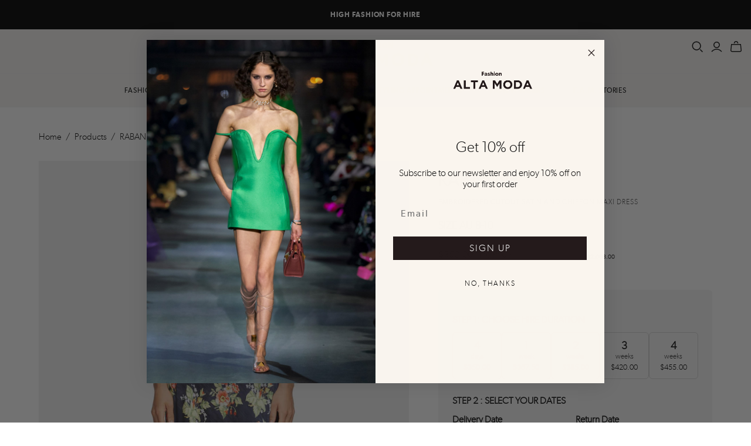

--- FILE ---
content_type: text/html; charset=utf-8
request_url: https://www.fashionaltamoda.com.au/products/paco-rabanne-1
body_size: 27011
content:
<!DOCTYPE html>
<html class="no-js">
<head>
  <meta name="google-site-verification" content="9z8VeQw49ZyjtQt9wHywlexi5QSwQo4HrQwH4Gjovpo" />
<!-- Added by AVADA SEO Suite -->






<meta name="twitter:image" content="http://www.fashionaltamoda.com.au/cdn/shop/products/PR_DL_NV_SQ_S_01_0737_1.jpg?v=1746307697">
    




<!-- /Added by AVADA SEO Suite -->

  <meta name="facebook-domain-verification" content="eg30pgpoii9c0axu177mdufabw8uyx" />
  <meta charset="utf-8">
  <meta http-equiv="X-UA-Compatible" content="IE=edge">
  <meta name="viewport" content="width=device-width" />
  <title>
    Rabanne - Embroidered cutout satin and chiffon maxi dress

    

    

    
      &ndash; Fashion Alta Moda
    
  </title>

  
    <meta name="description" content="Paco Rabanne&#39;s cutout satin and chiffon maxi dress glides into view with equal measures of grace and panache. A vibrant floral print embellished with hand-embroidered detailing, deep neckline and seductive side slit promise impact upon arrival, and beyond. Accessorise with strappy flat or heeled sandals, extravagant ea">
  
<link href="//www.fashionaltamoda.com.au/cdn/shop/t/16/assets/theme.scss.css?v=109648151597172240791759334805" rel="stylesheet" type="text/css" media="all" />
  <link href="//www.fashionaltamoda.com.au/cdn/shop/t/16/assets/custom.css?v=9542962854409154521746565975" rel="stylesheet" type="text/css" media="all" />
  
  
    <link rel="shortcut icon" href="//www.fashionaltamoda.com.au/cdn/shop/files/fam-logo-icon_16x16.png?v=1613733016" type="image/png" />
  

  
    <link rel="canonical" href="https://www.fashionaltamoda.com.au/products/paco-rabanne-1" />
  

  















<meta property="og:site_name" content="Fashion Alta Moda">
<meta property="og:url" content="https://www.fashionaltamoda.com.au/products/paco-rabanne-1">
<meta property="og:title" content="RABANNE">
<meta property="og:type" content="website">
<meta property="og:description" content="Paco Rabanne&#39;s cutout satin and chiffon maxi dress glides into view with equal measures of grace and panache. A vibrant floral print embellished with hand-embroidered detailing, deep neckline and seductive side slit promise impact upon arrival, and beyond. Accessorise with strappy flat or heeled sandals, extravagant ea">




    
    
    

    
    
    <meta
      property="og:image"
      content="https://www.fashionaltamoda.com.au/cdn/shop/products/PR_DL_NV_SQ_S_01_0737_1_1200x1800.jpg?v=1746307697"
    />
    <meta
      property="og:image:secure_url"
      content="https://www.fashionaltamoda.com.au/cdn/shop/products/PR_DL_NV_SQ_S_01_0737_1_1200x1800.jpg?v=1746307697"
    />
    <meta property="og:image:width" content="1200" />
    <meta property="og:image:height" content="1800" />
    
    
    <meta property="og:image:alt" content="Paco Rabanne - Fashion Alta Moda" />
  
















<meta name="twitter:title" content="Rabanne - Embroidered cutout satin and chiffon maxi dress">
<meta name="twitter:description" content="Paco Rabanne&#39;s cutout satin and chiffon maxi dress glides into view with equal measures of grace and panache. A vibrant floral print embellished with hand-embroidered detailing, deep neckline and seductive side slit promise impact upon arrival, and beyond. Accessorise with strappy flat or heeled sandals, extravagant ea">


    
    
    
      
      
      <meta name="twitter:card" content="summary">
    
    
    <meta
      property="twitter:image"
      content="https://www.fashionaltamoda.com.au/cdn/shop/products/PR_DL_NV_SQ_S_01_0737_1_1200x1200_crop_center.jpg?v=1746307697"
    />
    <meta property="twitter:image:width" content="1200" />
    <meta property="twitter:image:height" content="1200" />
    
    
    <meta property="twitter:image:alt" content="Paco Rabanne - Fashion Alta Moda" />
  



  <script>window.performance && window.performance.mark && window.performance.mark('shopify.content_for_header.start');</script><meta name="facebook-domain-verification" content="51kaw2muaa1pn8k1thz831fx2zc4pf">
<meta id="shopify-digital-wallet" name="shopify-digital-wallet" content="/12564693082/digital_wallets/dialog">
<link rel="alternate" type="application/json+oembed" href="https://www.fashionaltamoda.com.au/products/paco-rabanne-1.oembed">
<script async="async" src="/checkouts/internal/preloads.js?locale=en-AU"></script>
<script id="shopify-features" type="application/json">{"accessToken":"2e653f9bdbe36a753302609e58f9b853","betas":["rich-media-storefront-analytics"],"domain":"www.fashionaltamoda.com.au","predictiveSearch":true,"shopId":12564693082,"locale":"en"}</script>
<script>var Shopify = Shopify || {};
Shopify.shop = "fashion-alta-moda.myshopify.com";
Shopify.locale = "en";
Shopify.currency = {"active":"AUD","rate":"1.0"};
Shopify.country = "AU";
Shopify.theme = {"name":"TP - Change Fix Calendar 7.05.25","id":143655469222,"schema_name":"Atlantic","schema_version":"14.1.2-pre.0","theme_store_id":566,"role":"main"};
Shopify.theme.handle = "null";
Shopify.theme.style = {"id":null,"handle":null};
Shopify.cdnHost = "www.fashionaltamoda.com.au/cdn";
Shopify.routes = Shopify.routes || {};
Shopify.routes.root = "/";</script>
<script type="module">!function(o){(o.Shopify=o.Shopify||{}).modules=!0}(window);</script>
<script>!function(o){function n(){var o=[];function n(){o.push(Array.prototype.slice.apply(arguments))}return n.q=o,n}var t=o.Shopify=o.Shopify||{};t.loadFeatures=n(),t.autoloadFeatures=n()}(window);</script>
<script id="shop-js-analytics" type="application/json">{"pageType":"product"}</script>
<script defer="defer" async type="module" src="//www.fashionaltamoda.com.au/cdn/shopifycloud/shop-js/modules/v2/client.init-shop-cart-sync_C5BV16lS.en.esm.js"></script>
<script defer="defer" async type="module" src="//www.fashionaltamoda.com.au/cdn/shopifycloud/shop-js/modules/v2/chunk.common_CygWptCX.esm.js"></script>
<script type="module">
  await import("//www.fashionaltamoda.com.au/cdn/shopifycloud/shop-js/modules/v2/client.init-shop-cart-sync_C5BV16lS.en.esm.js");
await import("//www.fashionaltamoda.com.au/cdn/shopifycloud/shop-js/modules/v2/chunk.common_CygWptCX.esm.js");

  window.Shopify.SignInWithShop?.initShopCartSync?.({"fedCMEnabled":true,"windoidEnabled":true});

</script>
<script>(function() {
  var isLoaded = false;
  function asyncLoad() {
    if (isLoaded) return;
    isLoaded = true;
    var urls = ["\/\/shopify.privy.com\/widget.js?shop=fashion-alta-moda.myshopify.com","https:\/\/seo.apps.avada.io\/avada-seo-installed.js?shop=fashion-alta-moda.myshopify.com"];
    for (var i = 0; i < urls.length; i++) {
      var s = document.createElement('script');
      s.type = 'text/javascript';
      s.async = true;
      s.src = urls[i];
      var x = document.getElementsByTagName('script')[0];
      x.parentNode.insertBefore(s, x);
    }
  };
  if(window.attachEvent) {
    window.attachEvent('onload', asyncLoad);
  } else {
    window.addEventListener('load', asyncLoad, false);
  }
})();</script>
<script id="__st">var __st={"a":12564693082,"offset":39600,"reqid":"be1e95e8-1398-4251-9933-b883de449474-1768767616","pageurl":"www.fashionaltamoda.com.au\/products\/paco-rabanne-1","u":"d6048cc8e6e1","p":"product","rtyp":"product","rid":6154826645670};</script>
<script>window.ShopifyPaypalV4VisibilityTracking = true;</script>
<script id="captcha-bootstrap">!function(){'use strict';const t='contact',e='account',n='new_comment',o=[[t,t],['blogs',n],['comments',n],[t,'customer']],c=[[e,'customer_login'],[e,'guest_login'],[e,'recover_customer_password'],[e,'create_customer']],r=t=>t.map((([t,e])=>`form[action*='/${t}']:not([data-nocaptcha='true']) input[name='form_type'][value='${e}']`)).join(','),a=t=>()=>t?[...document.querySelectorAll(t)].map((t=>t.form)):[];function s(){const t=[...o],e=r(t);return a(e)}const i='password',u='form_key',d=['recaptcha-v3-token','g-recaptcha-response','h-captcha-response',i],f=()=>{try{return window.sessionStorage}catch{return}},m='__shopify_v',_=t=>t.elements[u];function p(t,e,n=!1){try{const o=window.sessionStorage,c=JSON.parse(o.getItem(e)),{data:r}=function(t){const{data:e,action:n}=t;return t[m]||n?{data:e,action:n}:{data:t,action:n}}(c);for(const[e,n]of Object.entries(r))t.elements[e]&&(t.elements[e].value=n);n&&o.removeItem(e)}catch(o){console.error('form repopulation failed',{error:o})}}const l='form_type',E='cptcha';function T(t){t.dataset[E]=!0}const w=window,h=w.document,L='Shopify',v='ce_forms',y='captcha';let A=!1;((t,e)=>{const n=(g='f06e6c50-85a8-45c8-87d0-21a2b65856fe',I='https://cdn.shopify.com/shopifycloud/storefront-forms-hcaptcha/ce_storefront_forms_captcha_hcaptcha.v1.5.2.iife.js',D={infoText:'Protected by hCaptcha',privacyText:'Privacy',termsText:'Terms'},(t,e,n)=>{const o=w[L][v],c=o.bindForm;if(c)return c(t,g,e,D).then(n);var r;o.q.push([[t,g,e,D],n]),r=I,A||(h.body.append(Object.assign(h.createElement('script'),{id:'captcha-provider',async:!0,src:r})),A=!0)});var g,I,D;w[L]=w[L]||{},w[L][v]=w[L][v]||{},w[L][v].q=[],w[L][y]=w[L][y]||{},w[L][y].protect=function(t,e){n(t,void 0,e),T(t)},Object.freeze(w[L][y]),function(t,e,n,w,h,L){const[v,y,A,g]=function(t,e,n){const i=e?o:[],u=t?c:[],d=[...i,...u],f=r(d),m=r(i),_=r(d.filter((([t,e])=>n.includes(e))));return[a(f),a(m),a(_),s()]}(w,h,L),I=t=>{const e=t.target;return e instanceof HTMLFormElement?e:e&&e.form},D=t=>v().includes(t);t.addEventListener('submit',(t=>{const e=I(t);if(!e)return;const n=D(e)&&!e.dataset.hcaptchaBound&&!e.dataset.recaptchaBound,o=_(e),c=g().includes(e)&&(!o||!o.value);(n||c)&&t.preventDefault(),c&&!n&&(function(t){try{if(!f())return;!function(t){const e=f();if(!e)return;const n=_(t);if(!n)return;const o=n.value;o&&e.removeItem(o)}(t);const e=Array.from(Array(32),(()=>Math.random().toString(36)[2])).join('');!function(t,e){_(t)||t.append(Object.assign(document.createElement('input'),{type:'hidden',name:u})),t.elements[u].value=e}(t,e),function(t,e){const n=f();if(!n)return;const o=[...t.querySelectorAll(`input[type='${i}']`)].map((({name:t})=>t)),c=[...d,...o],r={};for(const[a,s]of new FormData(t).entries())c.includes(a)||(r[a]=s);n.setItem(e,JSON.stringify({[m]:1,action:t.action,data:r}))}(t,e)}catch(e){console.error('failed to persist form',e)}}(e),e.submit())}));const S=(t,e)=>{t&&!t.dataset[E]&&(n(t,e.some((e=>e===t))),T(t))};for(const o of['focusin','change'])t.addEventListener(o,(t=>{const e=I(t);D(e)&&S(e,y())}));const B=e.get('form_key'),M=e.get(l),P=B&&M;t.addEventListener('DOMContentLoaded',(()=>{const t=y();if(P)for(const e of t)e.elements[l].value===M&&p(e,B);[...new Set([...A(),...v().filter((t=>'true'===t.dataset.shopifyCaptcha))])].forEach((e=>S(e,t)))}))}(h,new URLSearchParams(w.location.search),n,t,e,['guest_login'])})(!0,!0)}();</script>
<script integrity="sha256-4kQ18oKyAcykRKYeNunJcIwy7WH5gtpwJnB7kiuLZ1E=" data-source-attribution="shopify.loadfeatures" defer="defer" src="//www.fashionaltamoda.com.au/cdn/shopifycloud/storefront/assets/storefront/load_feature-a0a9edcb.js" crossorigin="anonymous"></script>
<script data-source-attribution="shopify.dynamic_checkout.dynamic.init">var Shopify=Shopify||{};Shopify.PaymentButton=Shopify.PaymentButton||{isStorefrontPortableWallets:!0,init:function(){window.Shopify.PaymentButton.init=function(){};var t=document.createElement("script");t.src="https://www.fashionaltamoda.com.au/cdn/shopifycloud/portable-wallets/latest/portable-wallets.en.js",t.type="module",document.head.appendChild(t)}};
</script>
<script data-source-attribution="shopify.dynamic_checkout.buyer_consent">
  function portableWalletsHideBuyerConsent(e){var t=document.getElementById("shopify-buyer-consent"),n=document.getElementById("shopify-subscription-policy-button");t&&n&&(t.classList.add("hidden"),t.setAttribute("aria-hidden","true"),n.removeEventListener("click",e))}function portableWalletsShowBuyerConsent(e){var t=document.getElementById("shopify-buyer-consent"),n=document.getElementById("shopify-subscription-policy-button");t&&n&&(t.classList.remove("hidden"),t.removeAttribute("aria-hidden"),n.addEventListener("click",e))}window.Shopify?.PaymentButton&&(window.Shopify.PaymentButton.hideBuyerConsent=portableWalletsHideBuyerConsent,window.Shopify.PaymentButton.showBuyerConsent=portableWalletsShowBuyerConsent);
</script>
<script data-source-attribution="shopify.dynamic_checkout.cart.bootstrap">document.addEventListener("DOMContentLoaded",(function(){function t(){return document.querySelector("shopify-accelerated-checkout-cart, shopify-accelerated-checkout")}if(t())Shopify.PaymentButton.init();else{new MutationObserver((function(e,n){t()&&(Shopify.PaymentButton.init(),n.disconnect())})).observe(document.body,{childList:!0,subtree:!0})}}));
</script>

<script>window.performance && window.performance.mark && window.performance.mark('shopify.content_for_header.end');</script>
  <script async defer data-pin-hover="true" data-pin-tall="true" data-pin-round="true" data-pin-save="false" src="//assets.pinterest.com/js/pinit.js"></script>
  <script>
    document.documentElement.className=document.documentElement.className.replace(/\bno-js\b/,'js');
    if(window.Shopify&&window.Shopify.designMode)document.documentElement.className+=' in-theme-editor';
  </script>

<!-- BEGIN PRIVY ASYNCHRONOUS WIDGET CODE -->
<script type='text/javascript'>
var _d_site = _d_site || 'E2DCFE27249139DEBC7D3461';
(function(p, r, i, v, y) {
p[i] = p[i] || function() { (p[i].q = p[i].q || []).push(arguments) };
v = r.createElement('script'); v.async = 1; v.src = 'https://widget.privy.com/assets/widget.js';
y = r.getElementsByTagName('script')[0]; y.parentNode.insertBefore(v, y);
})(window, document, 'Privy');
</script>
<!-- END PRIVY ASYNCHRONOUS WIDGET CODE -->

  
<script>
  Theme = {}
  Theme.version = "14.1.2-pre.0";
  Theme.products = new Array();
  Theme.shippingCalcErrorMessage = "Error: zip / postal code --error_message--";
  Theme.shippingCalcMultiRates = "There are --number_of_rates-- shipping rates available for --address--, starting at --rate--.";
  Theme.shippingCalcOneRate = "There is one shipping rate available for --address--.";
  Theme.shippingCalcNoRates = "We do not ship to this destination.";
  Theme.shippingCalcRateValues = "--rate_title-- at --rate--";
  Theme.userLoggedIn = false;
  Theme.userAddress = '';
  Theme.centerHeader = false;

  Theme.cartItemsOne = "item";
  Theme.cartItemsOther = "items";

  Theme.addToCart = "Rent the look";
  Theme.soldOut = "Sold out";
  Theme.unavailable = "Unavailable";

</script>

  
  <!-- Hotjar Tracking Code for https://www.fashionaltamoda.com.au -->
<script>
    (function(h,o,t,j,a,r){
        h.hj=h.hj||function(){(h.hj.q=h.hj.q||[]).push(arguments)};
        h._hjSettings={hjid:2064765,hjsv:6};
        a=o.getElementsByTagName('head')[0];
        r=o.createElement('script');r.async=1;
        r.src=t+h._hjSettings.hjid+j+h._hjSettings.hjsv;
        a.appendChild(r);
    })(window,document,'https://static.hotjar.com/c/hotjar-','.js?sv=');
</script>
  <meta name="google-site-verification" content="lnJGS7yu_OZi8y5vBMEmWLqUZgqdsxxD5f7Z31VS7TQ" />
  <meta name="google-site-verification" content="vKr_42EcVUpdHAFkXYhI8WZepqkA11OMTRB8R4oSNZY" />
  <meta name="google-site-verification" content="SM6p0KaKbiKzB8vCTSfP6shktwwKGYIX9yYJJjtNdCU" />
<!-- BEGIN app block: shopify://apps/klaviyo-email-marketing-sms/blocks/klaviyo-onsite-embed/2632fe16-c075-4321-a88b-50b567f42507 -->












  <script async src="https://static.klaviyo.com/onsite/js/PXaYSr/klaviyo.js?company_id=PXaYSr"></script>
  <script>!function(){if(!window.klaviyo){window._klOnsite=window._klOnsite||[];try{window.klaviyo=new Proxy({},{get:function(n,i){return"push"===i?function(){var n;(n=window._klOnsite).push.apply(n,arguments)}:function(){for(var n=arguments.length,o=new Array(n),w=0;w<n;w++)o[w]=arguments[w];var t="function"==typeof o[o.length-1]?o.pop():void 0,e=new Promise((function(n){window._klOnsite.push([i].concat(o,[function(i){t&&t(i),n(i)}]))}));return e}}})}catch(n){window.klaviyo=window.klaviyo||[],window.klaviyo.push=function(){var n;(n=window._klOnsite).push.apply(n,arguments)}}}}();</script>

  
    <script id="viewed_product">
      if (item == null) {
        var _learnq = _learnq || [];

        var MetafieldReviews = null
        var MetafieldYotpoRating = null
        var MetafieldYotpoCount = null
        var MetafieldLooxRating = null
        var MetafieldLooxCount = null
        var okendoProduct = null
        var okendoProductReviewCount = null
        var okendoProductReviewAverageValue = null
        try {
          // The following fields are used for Customer Hub recently viewed in order to add reviews.
          // This information is not part of __kla_viewed. Instead, it is part of __kla_viewed_reviewed_items
          MetafieldReviews = {};
          MetafieldYotpoRating = null
          MetafieldYotpoCount = null
          MetafieldLooxRating = null
          MetafieldLooxCount = null

          okendoProduct = null
          // If the okendo metafield is not legacy, it will error, which then requires the new json formatted data
          if (okendoProduct && 'error' in okendoProduct) {
            okendoProduct = null
          }
          okendoProductReviewCount = okendoProduct ? okendoProduct.reviewCount : null
          okendoProductReviewAverageValue = okendoProduct ? okendoProduct.reviewAverageValue : null
        } catch (error) {
          console.error('Error in Klaviyo onsite reviews tracking:', error);
        }

        var item = {
          Name: "RABANNE",
          ProductID: 6154826645670,
          Categories: ["Blacks","Dresses","Florals","Luxury Designer Dress Hire in Sydney","Rabanne","Rent Products","Resort Dress Hire","Spring\/Summer","TIER 1"],
          ImageURL: "https://www.fashionaltamoda.com.au/cdn/shop/products/PR_DL_NV_SQ_S_01_0737_1_grande.jpg?v=1746307697",
          URL: "https://www.fashionaltamoda.com.au/products/paco-rabanne-1",
          Brand: "Rabanne",
          Price: "$350.00",
          Value: "350.00",
          CompareAtPrice: "$0.00"
        };
        _learnq.push(['track', 'Viewed Product', item]);
        _learnq.push(['trackViewedItem', {
          Title: item.Name,
          ItemId: item.ProductID,
          Categories: item.Categories,
          ImageUrl: item.ImageURL,
          Url: item.URL,
          Metadata: {
            Brand: item.Brand,
            Price: item.Price,
            Value: item.Value,
            CompareAtPrice: item.CompareAtPrice
          },
          metafields:{
            reviews: MetafieldReviews,
            yotpo:{
              rating: MetafieldYotpoRating,
              count: MetafieldYotpoCount,
            },
            loox:{
              rating: MetafieldLooxRating,
              count: MetafieldLooxCount,
            },
            okendo: {
              rating: okendoProductReviewAverageValue,
              count: okendoProductReviewCount,
            }
          }
        }]);
      }
    </script>
  




  <script>
    window.klaviyoReviewsProductDesignMode = false
  </script>







<!-- END app block --><link href="https://monorail-edge.shopifysvc.com" rel="dns-prefetch">
<script>(function(){if ("sendBeacon" in navigator && "performance" in window) {try {var session_token_from_headers = performance.getEntriesByType('navigation')[0].serverTiming.find(x => x.name == '_s').description;} catch {var session_token_from_headers = undefined;}var session_cookie_matches = document.cookie.match(/_shopify_s=([^;]*)/);var session_token_from_cookie = session_cookie_matches && session_cookie_matches.length === 2 ? session_cookie_matches[1] : "";var session_token = session_token_from_headers || session_token_from_cookie || "";function handle_abandonment_event(e) {var entries = performance.getEntries().filter(function(entry) {return /monorail-edge.shopifysvc.com/.test(entry.name);});if (!window.abandonment_tracked && entries.length === 0) {window.abandonment_tracked = true;var currentMs = Date.now();var navigation_start = performance.timing.navigationStart;var payload = {shop_id: 12564693082,url: window.location.href,navigation_start,duration: currentMs - navigation_start,session_token,page_type: "product"};window.navigator.sendBeacon("https://monorail-edge.shopifysvc.com/v1/produce", JSON.stringify({schema_id: "online_store_buyer_site_abandonment/1.1",payload: payload,metadata: {event_created_at_ms: currentMs,event_sent_at_ms: currentMs}}));}}window.addEventListener('pagehide', handle_abandonment_event);}}());</script>
<script id="web-pixels-manager-setup">(function e(e,d,r,n,o){if(void 0===o&&(o={}),!Boolean(null===(a=null===(i=window.Shopify)||void 0===i?void 0:i.analytics)||void 0===a?void 0:a.replayQueue)){var i,a;window.Shopify=window.Shopify||{};var t=window.Shopify;t.analytics=t.analytics||{};var s=t.analytics;s.replayQueue=[],s.publish=function(e,d,r){return s.replayQueue.push([e,d,r]),!0};try{self.performance.mark("wpm:start")}catch(e){}var l=function(){var e={modern:/Edge?\/(1{2}[4-9]|1[2-9]\d|[2-9]\d{2}|\d{4,})\.\d+(\.\d+|)|Firefox\/(1{2}[4-9]|1[2-9]\d|[2-9]\d{2}|\d{4,})\.\d+(\.\d+|)|Chrom(ium|e)\/(9{2}|\d{3,})\.\d+(\.\d+|)|(Maci|X1{2}).+ Version\/(15\.\d+|(1[6-9]|[2-9]\d|\d{3,})\.\d+)([,.]\d+|)( \(\w+\)|)( Mobile\/\w+|) Safari\/|Chrome.+OPR\/(9{2}|\d{3,})\.\d+\.\d+|(CPU[ +]OS|iPhone[ +]OS|CPU[ +]iPhone|CPU IPhone OS|CPU iPad OS)[ +]+(15[._]\d+|(1[6-9]|[2-9]\d|\d{3,})[._]\d+)([._]\d+|)|Android:?[ /-](13[3-9]|1[4-9]\d|[2-9]\d{2}|\d{4,})(\.\d+|)(\.\d+|)|Android.+Firefox\/(13[5-9]|1[4-9]\d|[2-9]\d{2}|\d{4,})\.\d+(\.\d+|)|Android.+Chrom(ium|e)\/(13[3-9]|1[4-9]\d|[2-9]\d{2}|\d{4,})\.\d+(\.\d+|)|SamsungBrowser\/([2-9]\d|\d{3,})\.\d+/,legacy:/Edge?\/(1[6-9]|[2-9]\d|\d{3,})\.\d+(\.\d+|)|Firefox\/(5[4-9]|[6-9]\d|\d{3,})\.\d+(\.\d+|)|Chrom(ium|e)\/(5[1-9]|[6-9]\d|\d{3,})\.\d+(\.\d+|)([\d.]+$|.*Safari\/(?![\d.]+ Edge\/[\d.]+$))|(Maci|X1{2}).+ Version\/(10\.\d+|(1[1-9]|[2-9]\d|\d{3,})\.\d+)([,.]\d+|)( \(\w+\)|)( Mobile\/\w+|) Safari\/|Chrome.+OPR\/(3[89]|[4-9]\d|\d{3,})\.\d+\.\d+|(CPU[ +]OS|iPhone[ +]OS|CPU[ +]iPhone|CPU IPhone OS|CPU iPad OS)[ +]+(10[._]\d+|(1[1-9]|[2-9]\d|\d{3,})[._]\d+)([._]\d+|)|Android:?[ /-](13[3-9]|1[4-9]\d|[2-9]\d{2}|\d{4,})(\.\d+|)(\.\d+|)|Mobile Safari.+OPR\/([89]\d|\d{3,})\.\d+\.\d+|Android.+Firefox\/(13[5-9]|1[4-9]\d|[2-9]\d{2}|\d{4,})\.\d+(\.\d+|)|Android.+Chrom(ium|e)\/(13[3-9]|1[4-9]\d|[2-9]\d{2}|\d{4,})\.\d+(\.\d+|)|Android.+(UC? ?Browser|UCWEB|U3)[ /]?(15\.([5-9]|\d{2,})|(1[6-9]|[2-9]\d|\d{3,})\.\d+)\.\d+|SamsungBrowser\/(5\.\d+|([6-9]|\d{2,})\.\d+)|Android.+MQ{2}Browser\/(14(\.(9|\d{2,})|)|(1[5-9]|[2-9]\d|\d{3,})(\.\d+|))(\.\d+|)|K[Aa][Ii]OS\/(3\.\d+|([4-9]|\d{2,})\.\d+)(\.\d+|)/},d=e.modern,r=e.legacy,n=navigator.userAgent;return n.match(d)?"modern":n.match(r)?"legacy":"unknown"}(),u="modern"===l?"modern":"legacy",c=(null!=n?n:{modern:"",legacy:""})[u],f=function(e){return[e.baseUrl,"/wpm","/b",e.hashVersion,"modern"===e.buildTarget?"m":"l",".js"].join("")}({baseUrl:d,hashVersion:r,buildTarget:u}),m=function(e){var d=e.version,r=e.bundleTarget,n=e.surface,o=e.pageUrl,i=e.monorailEndpoint;return{emit:function(e){var a=e.status,t=e.errorMsg,s=(new Date).getTime(),l=JSON.stringify({metadata:{event_sent_at_ms:s},events:[{schema_id:"web_pixels_manager_load/3.1",payload:{version:d,bundle_target:r,page_url:o,status:a,surface:n,error_msg:t},metadata:{event_created_at_ms:s}}]});if(!i)return console&&console.warn&&console.warn("[Web Pixels Manager] No Monorail endpoint provided, skipping logging."),!1;try{return self.navigator.sendBeacon.bind(self.navigator)(i,l)}catch(e){}var u=new XMLHttpRequest;try{return u.open("POST",i,!0),u.setRequestHeader("Content-Type","text/plain"),u.send(l),!0}catch(e){return console&&console.warn&&console.warn("[Web Pixels Manager] Got an unhandled error while logging to Monorail."),!1}}}}({version:r,bundleTarget:l,surface:e.surface,pageUrl:self.location.href,monorailEndpoint:e.monorailEndpoint});try{o.browserTarget=l,function(e){var d=e.src,r=e.async,n=void 0===r||r,o=e.onload,i=e.onerror,a=e.sri,t=e.scriptDataAttributes,s=void 0===t?{}:t,l=document.createElement("script"),u=document.querySelector("head"),c=document.querySelector("body");if(l.async=n,l.src=d,a&&(l.integrity=a,l.crossOrigin="anonymous"),s)for(var f in s)if(Object.prototype.hasOwnProperty.call(s,f))try{l.dataset[f]=s[f]}catch(e){}if(o&&l.addEventListener("load",o),i&&l.addEventListener("error",i),u)u.appendChild(l);else{if(!c)throw new Error("Did not find a head or body element to append the script");c.appendChild(l)}}({src:f,async:!0,onload:function(){if(!function(){var e,d;return Boolean(null===(d=null===(e=window.Shopify)||void 0===e?void 0:e.analytics)||void 0===d?void 0:d.initialized)}()){var d=window.webPixelsManager.init(e)||void 0;if(d){var r=window.Shopify.analytics;r.replayQueue.forEach((function(e){var r=e[0],n=e[1],o=e[2];d.publishCustomEvent(r,n,o)})),r.replayQueue=[],r.publish=d.publishCustomEvent,r.visitor=d.visitor,r.initialized=!0}}},onerror:function(){return m.emit({status:"failed",errorMsg:"".concat(f," has failed to load")})},sri:function(e){var d=/^sha384-[A-Za-z0-9+/=]+$/;return"string"==typeof e&&d.test(e)}(c)?c:"",scriptDataAttributes:o}),m.emit({status:"loading"})}catch(e){m.emit({status:"failed",errorMsg:(null==e?void 0:e.message)||"Unknown error"})}}})({shopId: 12564693082,storefrontBaseUrl: "https://www.fashionaltamoda.com.au",extensionsBaseUrl: "https://extensions.shopifycdn.com/cdn/shopifycloud/web-pixels-manager",monorailEndpoint: "https://monorail-edge.shopifysvc.com/unstable/produce_batch",surface: "storefront-renderer",enabledBetaFlags: ["2dca8a86"],webPixelsConfigList: [{"id":"2808873126","configuration":"{\"accountID\":\"PXaYSr\",\"webPixelConfig\":\"eyJlbmFibGVBZGRlZFRvQ2FydEV2ZW50cyI6IHRydWV9\"}","eventPayloadVersion":"v1","runtimeContext":"STRICT","scriptVersion":"524f6c1ee37bacdca7657a665bdca589","type":"APP","apiClientId":123074,"privacyPurposes":["ANALYTICS","MARKETING"],"dataSharingAdjustments":{"protectedCustomerApprovalScopes":["read_customer_address","read_customer_email","read_customer_name","read_customer_personal_data","read_customer_phone"]}},{"id":"1039073446","configuration":"{\"tagID\":\"2613249810041\"}","eventPayloadVersion":"v1","runtimeContext":"STRICT","scriptVersion":"18031546ee651571ed29edbe71a3550b","type":"APP","apiClientId":3009811,"privacyPurposes":["ANALYTICS","MARKETING","SALE_OF_DATA"],"dataSharingAdjustments":{"protectedCustomerApprovalScopes":["read_customer_address","read_customer_email","read_customer_name","read_customer_personal_data","read_customer_phone"]}},{"id":"302088358","configuration":"{\"pixel_id\":\"585943535693954\",\"pixel_type\":\"facebook_pixel\",\"metaapp_system_user_token\":\"-\"}","eventPayloadVersion":"v1","runtimeContext":"OPEN","scriptVersion":"ca16bc87fe92b6042fbaa3acc2fbdaa6","type":"APP","apiClientId":2329312,"privacyPurposes":["ANALYTICS","MARKETING","SALE_OF_DATA"],"dataSharingAdjustments":{"protectedCustomerApprovalScopes":["read_customer_address","read_customer_email","read_customer_name","read_customer_personal_data","read_customer_phone"]}},{"id":"64290982","eventPayloadVersion":"v1","runtimeContext":"LAX","scriptVersion":"1","type":"CUSTOM","privacyPurposes":["MARKETING"],"name":"Meta pixel (migrated)"},{"id":"shopify-app-pixel","configuration":"{}","eventPayloadVersion":"v1","runtimeContext":"STRICT","scriptVersion":"0450","apiClientId":"shopify-pixel","type":"APP","privacyPurposes":["ANALYTICS","MARKETING"]},{"id":"shopify-custom-pixel","eventPayloadVersion":"v1","runtimeContext":"LAX","scriptVersion":"0450","apiClientId":"shopify-pixel","type":"CUSTOM","privacyPurposes":["ANALYTICS","MARKETING"]}],isMerchantRequest: false,initData: {"shop":{"name":"Fashion Alta Moda","paymentSettings":{"currencyCode":"AUD"},"myshopifyDomain":"fashion-alta-moda.myshopify.com","countryCode":"AU","storefrontUrl":"https:\/\/www.fashionaltamoda.com.au"},"customer":null,"cart":null,"checkout":null,"productVariants":[{"price":{"amount":350.0,"currencyCode":"AUD"},"product":{"title":"RABANNE","vendor":"Rabanne","id":"6154826645670","untranslatedTitle":"RABANNE","url":"\/products\/paco-rabanne-1","type":"Dress"},"id":"37856979681446","image":{"src":"\/\/www.fashionaltamoda.com.au\/cdn\/shop\/products\/PR_DL_NV_SQ_S_01_0737_1.jpg?v=1746307697"},"sku":"PR_DL_NV_SQ_S_01_0737","title":"4 days","untranslatedTitle":"4 days"},{"price":{"amount":367.5,"currencyCode":"AUD"},"product":{"title":"RABANNE","vendor":"Rabanne","id":"6154826645670","untranslatedTitle":"RABANNE","url":"\/products\/paco-rabanne-1","type":"Dress"},"id":"46336950698150","image":{"src":"\/\/www.fashionaltamoda.com.au\/cdn\/shop\/products\/PR_DL_NV_SQ_S_01_0737_1.jpg?v=1746307697"},"sku":"PR_DL_NV_SQ_S_01_0737","title":"1 week","untranslatedTitle":"1 week"},{"price":{"amount":385.0,"currencyCode":"AUD"},"product":{"title":"RABANNE","vendor":"Rabanne","id":"6154826645670","untranslatedTitle":"RABANNE","url":"\/products\/paco-rabanne-1","type":"Dress"},"id":"46336950730918","image":{"src":"\/\/www.fashionaltamoda.com.au\/cdn\/shop\/products\/PR_DL_NV_SQ_S_01_0737_1.jpg?v=1746307697"},"sku":"PR_DL_NV_SQ_S_01_0737","title":"2 weeks","untranslatedTitle":"2 weeks"},{"price":{"amount":420.0,"currencyCode":"AUD"},"product":{"title":"RABANNE","vendor":"Rabanne","id":"6154826645670","untranslatedTitle":"RABANNE","url":"\/products\/paco-rabanne-1","type":"Dress"},"id":"46336950763686","image":{"src":"\/\/www.fashionaltamoda.com.au\/cdn\/shop\/products\/PR_DL_NV_SQ_S_01_0737_1.jpg?v=1746307697"},"sku":"PR_DL_NV_SQ_S_01_0737","title":"3 weeks","untranslatedTitle":"3 weeks"},{"price":{"amount":455.0,"currencyCode":"AUD"},"product":{"title":"RABANNE","vendor":"Rabanne","id":"6154826645670","untranslatedTitle":"RABANNE","url":"\/products\/paco-rabanne-1","type":"Dress"},"id":"46336950796454","image":{"src":"\/\/www.fashionaltamoda.com.au\/cdn\/shop\/products\/PR_DL_NV_SQ_S_01_0737_1.jpg?v=1746307697"},"sku":"PR_DL_NV_SQ_S_01_0737","title":"4 weeks","untranslatedTitle":"4 weeks"}],"purchasingCompany":null},},"https://www.fashionaltamoda.com.au/cdn","fcfee988w5aeb613cpc8e4bc33m6693e112",{"modern":"","legacy":""},{"shopId":"12564693082","storefrontBaseUrl":"https:\/\/www.fashionaltamoda.com.au","extensionBaseUrl":"https:\/\/extensions.shopifycdn.com\/cdn\/shopifycloud\/web-pixels-manager","surface":"storefront-renderer","enabledBetaFlags":"[\"2dca8a86\"]","isMerchantRequest":"false","hashVersion":"fcfee988w5aeb613cpc8e4bc33m6693e112","publish":"custom","events":"[[\"page_viewed\",{}],[\"product_viewed\",{\"productVariant\":{\"price\":{\"amount\":350.0,\"currencyCode\":\"AUD\"},\"product\":{\"title\":\"RABANNE\",\"vendor\":\"Rabanne\",\"id\":\"6154826645670\",\"untranslatedTitle\":\"RABANNE\",\"url\":\"\/products\/paco-rabanne-1\",\"type\":\"Dress\"},\"id\":\"37856979681446\",\"image\":{\"src\":\"\/\/www.fashionaltamoda.com.au\/cdn\/shop\/products\/PR_DL_NV_SQ_S_01_0737_1.jpg?v=1746307697\"},\"sku\":\"PR_DL_NV_SQ_S_01_0737\",\"title\":\"4 days\",\"untranslatedTitle\":\"4 days\"}}]]"});</script><script>
  window.ShopifyAnalytics = window.ShopifyAnalytics || {};
  window.ShopifyAnalytics.meta = window.ShopifyAnalytics.meta || {};
  window.ShopifyAnalytics.meta.currency = 'AUD';
  var meta = {"product":{"id":6154826645670,"gid":"gid:\/\/shopify\/Product\/6154826645670","vendor":"Rabanne","type":"Dress","handle":"paco-rabanne-1","variants":[{"id":37856979681446,"price":35000,"name":"RABANNE - 4 days","public_title":"4 days","sku":"PR_DL_NV_SQ_S_01_0737"},{"id":46336950698150,"price":36750,"name":"RABANNE - 1 week","public_title":"1 week","sku":"PR_DL_NV_SQ_S_01_0737"},{"id":46336950730918,"price":38500,"name":"RABANNE - 2 weeks","public_title":"2 weeks","sku":"PR_DL_NV_SQ_S_01_0737"},{"id":46336950763686,"price":42000,"name":"RABANNE - 3 weeks","public_title":"3 weeks","sku":"PR_DL_NV_SQ_S_01_0737"},{"id":46336950796454,"price":45500,"name":"RABANNE - 4 weeks","public_title":"4 weeks","sku":"PR_DL_NV_SQ_S_01_0737"}],"remote":false},"page":{"pageType":"product","resourceType":"product","resourceId":6154826645670,"requestId":"be1e95e8-1398-4251-9933-b883de449474-1768767616"}};
  for (var attr in meta) {
    window.ShopifyAnalytics.meta[attr] = meta[attr];
  }
</script>
<script class="analytics">
  (function () {
    var customDocumentWrite = function(content) {
      var jquery = null;

      if (window.jQuery) {
        jquery = window.jQuery;
      } else if (window.Checkout && window.Checkout.$) {
        jquery = window.Checkout.$;
      }

      if (jquery) {
        jquery('body').append(content);
      }
    };

    var hasLoggedConversion = function(token) {
      if (token) {
        return document.cookie.indexOf('loggedConversion=' + token) !== -1;
      }
      return false;
    }

    var setCookieIfConversion = function(token) {
      if (token) {
        var twoMonthsFromNow = new Date(Date.now());
        twoMonthsFromNow.setMonth(twoMonthsFromNow.getMonth() + 2);

        document.cookie = 'loggedConversion=' + token + '; expires=' + twoMonthsFromNow;
      }
    }

    var trekkie = window.ShopifyAnalytics.lib = window.trekkie = window.trekkie || [];
    if (trekkie.integrations) {
      return;
    }
    trekkie.methods = [
      'identify',
      'page',
      'ready',
      'track',
      'trackForm',
      'trackLink'
    ];
    trekkie.factory = function(method) {
      return function() {
        var args = Array.prototype.slice.call(arguments);
        args.unshift(method);
        trekkie.push(args);
        return trekkie;
      };
    };
    for (var i = 0; i < trekkie.methods.length; i++) {
      var key = trekkie.methods[i];
      trekkie[key] = trekkie.factory(key);
    }
    trekkie.load = function(config) {
      trekkie.config = config || {};
      trekkie.config.initialDocumentCookie = document.cookie;
      var first = document.getElementsByTagName('script')[0];
      var script = document.createElement('script');
      script.type = 'text/javascript';
      script.onerror = function(e) {
        var scriptFallback = document.createElement('script');
        scriptFallback.type = 'text/javascript';
        scriptFallback.onerror = function(error) {
                var Monorail = {
      produce: function produce(monorailDomain, schemaId, payload) {
        var currentMs = new Date().getTime();
        var event = {
          schema_id: schemaId,
          payload: payload,
          metadata: {
            event_created_at_ms: currentMs,
            event_sent_at_ms: currentMs
          }
        };
        return Monorail.sendRequest("https://" + monorailDomain + "/v1/produce", JSON.stringify(event));
      },
      sendRequest: function sendRequest(endpointUrl, payload) {
        // Try the sendBeacon API
        if (window && window.navigator && typeof window.navigator.sendBeacon === 'function' && typeof window.Blob === 'function' && !Monorail.isIos12()) {
          var blobData = new window.Blob([payload], {
            type: 'text/plain'
          });

          if (window.navigator.sendBeacon(endpointUrl, blobData)) {
            return true;
          } // sendBeacon was not successful

        } // XHR beacon

        var xhr = new XMLHttpRequest();

        try {
          xhr.open('POST', endpointUrl);
          xhr.setRequestHeader('Content-Type', 'text/plain');
          xhr.send(payload);
        } catch (e) {
          console.log(e);
        }

        return false;
      },
      isIos12: function isIos12() {
        return window.navigator.userAgent.lastIndexOf('iPhone; CPU iPhone OS 12_') !== -1 || window.navigator.userAgent.lastIndexOf('iPad; CPU OS 12_') !== -1;
      }
    };
    Monorail.produce('monorail-edge.shopifysvc.com',
      'trekkie_storefront_load_errors/1.1',
      {shop_id: 12564693082,
      theme_id: 143655469222,
      app_name: "storefront",
      context_url: window.location.href,
      source_url: "//www.fashionaltamoda.com.au/cdn/s/trekkie.storefront.cd680fe47e6c39ca5d5df5f0a32d569bc48c0f27.min.js"});

        };
        scriptFallback.async = true;
        scriptFallback.src = '//www.fashionaltamoda.com.au/cdn/s/trekkie.storefront.cd680fe47e6c39ca5d5df5f0a32d569bc48c0f27.min.js';
        first.parentNode.insertBefore(scriptFallback, first);
      };
      script.async = true;
      script.src = '//www.fashionaltamoda.com.au/cdn/s/trekkie.storefront.cd680fe47e6c39ca5d5df5f0a32d569bc48c0f27.min.js';
      first.parentNode.insertBefore(script, first);
    };
    trekkie.load(
      {"Trekkie":{"appName":"storefront","development":false,"defaultAttributes":{"shopId":12564693082,"isMerchantRequest":null,"themeId":143655469222,"themeCityHash":"3807576220774787983","contentLanguage":"en","currency":"AUD","eventMetadataId":"dbc654de-faa1-474a-955a-3ff907f53321"},"isServerSideCookieWritingEnabled":true,"monorailRegion":"shop_domain","enabledBetaFlags":["65f19447"]},"Session Attribution":{},"S2S":{"facebookCapiEnabled":true,"source":"trekkie-storefront-renderer","apiClientId":580111}}
    );

    var loaded = false;
    trekkie.ready(function() {
      if (loaded) return;
      loaded = true;

      window.ShopifyAnalytics.lib = window.trekkie;

      var originalDocumentWrite = document.write;
      document.write = customDocumentWrite;
      try { window.ShopifyAnalytics.merchantGoogleAnalytics.call(this); } catch(error) {};
      document.write = originalDocumentWrite;

      window.ShopifyAnalytics.lib.page(null,{"pageType":"product","resourceType":"product","resourceId":6154826645670,"requestId":"be1e95e8-1398-4251-9933-b883de449474-1768767616","shopifyEmitted":true});

      var match = window.location.pathname.match(/checkouts\/(.+)\/(thank_you|post_purchase)/)
      var token = match? match[1]: undefined;
      if (!hasLoggedConversion(token)) {
        setCookieIfConversion(token);
        window.ShopifyAnalytics.lib.track("Viewed Product",{"currency":"AUD","variantId":37856979681446,"productId":6154826645670,"productGid":"gid:\/\/shopify\/Product\/6154826645670","name":"RABANNE - 4 days","price":"350.00","sku":"PR_DL_NV_SQ_S_01_0737","brand":"Rabanne","variant":"4 days","category":"Dress","nonInteraction":true,"remote":false},undefined,undefined,{"shopifyEmitted":true});
      window.ShopifyAnalytics.lib.track("monorail:\/\/trekkie_storefront_viewed_product\/1.1",{"currency":"AUD","variantId":37856979681446,"productId":6154826645670,"productGid":"gid:\/\/shopify\/Product\/6154826645670","name":"RABANNE - 4 days","price":"350.00","sku":"PR_DL_NV_SQ_S_01_0737","brand":"Rabanne","variant":"4 days","category":"Dress","nonInteraction":true,"remote":false,"referer":"https:\/\/www.fashionaltamoda.com.au\/products\/paco-rabanne-1"});
      }
    });


        var eventsListenerScript = document.createElement('script');
        eventsListenerScript.async = true;
        eventsListenerScript.src = "//www.fashionaltamoda.com.au/cdn/shopifycloud/storefront/assets/shop_events_listener-3da45d37.js";
        document.getElementsByTagName('head')[0].appendChild(eventsListenerScript);

})();</script>
  <script>
  if (!window.ga || (window.ga && typeof window.ga !== 'function')) {
    window.ga = function ga() {
      (window.ga.q = window.ga.q || []).push(arguments);
      if (window.Shopify && window.Shopify.analytics && typeof window.Shopify.analytics.publish === 'function') {
        window.Shopify.analytics.publish("ga_stub_called", {}, {sendTo: "google_osp_migration"});
      }
      console.error("Shopify's Google Analytics stub called with:", Array.from(arguments), "\nSee https://help.shopify.com/manual/promoting-marketing/pixels/pixel-migration#google for more information.");
    };
    if (window.Shopify && window.Shopify.analytics && typeof window.Shopify.analytics.publish === 'function') {
      window.Shopify.analytics.publish("ga_stub_initialized", {}, {sendTo: "google_osp_migration"});
    }
  }
</script>
<script
  defer
  src="https://www.fashionaltamoda.com.au/cdn/shopifycloud/perf-kit/shopify-perf-kit-3.0.4.min.js"
  data-application="storefront-renderer"
  data-shop-id="12564693082"
  data-render-region="gcp-us-central1"
  data-page-type="product"
  data-theme-instance-id="143655469222"
  data-theme-name="Atlantic"
  data-theme-version="14.1.2-pre.0"
  data-monorail-region="shop_domain"
  data-resource-timing-sampling-rate="10"
  data-shs="true"
  data-shs-beacon="true"
  data-shs-export-with-fetch="true"
  data-shs-logs-sample-rate="1"
  data-shs-beacon-endpoint="https://www.fashionaltamoda.com.au/api/collect"
></script>
</head>

<body
  class="
    
      template-product
    
    
    
    product-grid-default
  "
>
  <!-- Google Tag Manager (noscript) -->
  <noscript><iframe src="https://www.googletagmanager.com/ns.html?id=GTM-TQNHLXN" height="0" width="0" style="display:none;visibility:hidden"></iframe></noscript>
  <!-- End Google Tag Manager (noscript) -->
  <div id="fb-root"></div>
  <script>(function(d, s, id) {
    var js, fjs = d.getElementsByTagName(s)[0];
    if (d.getElementById(id)) return;
    js = d.createElement(s); js.id = id;
    js.src = "//connect.facebook.net/en_US/all.js#xfbml=1&appId=187795038002910";
    fjs.parentNode.insertBefore(js, fjs);
  }(document, 'script', 'facebook-jssdk'));</script>

  




  <!-- Root element of PhotoSwipe. Must have class pswp. -->
  <div
    class="pswp"
    tabindex="-1"
    role="dialog"
    aria-hidden="true"
    data-photoswipe
  >
    <!--
      Background of PhotoSwipe.
      It's a separate element as animating opacity is faster than rgba().
    -->
    <div class="pswp__bg"></div>
    <!-- Slides wrapper with overflow:hidden. -->
    <div class="pswp__scroll-wrap">
      <!--
        Container that holds slides.
        PhotoSwipe keeps only 3 of them in the DOM to save memory.
        Don't modify these 3 pswp__item elements, data is added later on.
      -->
      <div class="pswp__container">
        <div class="pswp__item"></div>
        <div class="pswp__item"></div>
        <div class="pswp__item"></div>
      </div>
      <!--
        Default (PhotoSwipeUI_Default) interface on top of sliding area.
        Can be changed.
      -->
      <div class="pswp__ui pswp__ui--hidden">
        <div class="pswp__top-bar">
          <!--  Controls are self-explanatory. Order can be changed. -->
          <div class="pswp__counter"></div>
          <button
            class="pswp__button pswp__button--close"
            title="Close"
            aria-label="Close"
          >
            




<svg class="svg-icon icon-close-thin " xmlns="http://www.w3.org/2000/svg" width="16" height="16" fill="none" viewBox="0 0 20 20">
  
  <title>Close Thin Icon</title>

  <path stroke="currentColor" stroke-width="1.5" d="M1 1l9 9m0 0l9 9m-9-9l9-9m-9 9l-9 9"/>
</svg>


          </button>
          <button
            class="pswp__button pswp__button--share"
            title="Share"
          ></button>
          <button
            class="pswp__button pswp__button--fs"
            title="Toggle fullscreen"
          ></button>
          <button
            class="pswp__button pswp__button--zoom"
            title="Zoom in/out"
          ></button>
          <!-- Preloader demo http://codepen.io/dimsemenov/pen/yyBWoR -->
          <!-- element will get class pswp__preloader--active when preloader is running -->
          <div class="pswp__preloader">
            <div class="pswp__preloader__icn">
              <div class="pswp__preloader__cut">
                <div class="pswp__preloader__donut"></div>
              </div>
            </div>
          </div>
        </div>
        <div class="pswp__share-modal pswp__share-modal--hidden pswp__single-tap">
          <div class="pswp__share-tooltip"></div>
        </div>
        <button
          class="pswp__button pswp__button--arrow--left"
          title="Previous (arrow left)"
        ></button>
        <button
          class="pswp__button pswp__button--arrow--right"
          title="Next (arrow right)"
        ></button>
        <div class="pswp__caption">
          <div class="pswp__caption__center"></div>
        </div>
      </div>
    </div>
  </div>





  



<section
  class="quickshop"
  data-quickshop
  data-quickshop-settings-sha256="afc935373152cbff9b20f4c70d3f8ebab3a896a2ffa7f0b840f10917e3659c70"
>
  <div class="quickshop-content" data-quickshop-content>
    <button class="quickshop-close" data-quickshop-close>
      




<svg class="svg-icon icon-close-thin " xmlns="http://www.w3.org/2000/svg" width="16" height="16" fill="none" viewBox="0 0 20 20">
  
  <title>Close Thin Icon</title>

  <path stroke="currentColor" stroke-width="1.5" d="M1 1l9 9m0 0l9 9m-9-9l9-9m-9 9l-9 9"/>
</svg>


    </button>

    <div class="quickshop-product" data-quickshop-product-inject></div>
  </div>

  <span class="spinner quickshop-spinner">
    <span></span>
    <span></span>
    <span></span>
  </span>
</section>

  <div class="cart-mini" data-cart-mini>
  <div class="cart-mini-sidebar" data-cart-mini-sidebar>
    <div class="cart-mini-header">
      Your cart

      <div
        class="cart-mini-header-close"
        role="button"
        aria-label="close"
        data-cart-mini-close
      >
        




<svg class="svg-icon icon-close-alt " xmlns="http://www.w3.org/2000/svg" width="12" height="12" fill="none" viewBox="0 0 12 12">
  
  <title>Close Alternative Icon</title>

  <path fill="currentColor" fill-rule="evenodd" d="M5.025 6L0 .975.975 0 6 5.025 11.025 0 12 .975 6.975 6 12 11.025l-.975.975L6 6.975.975 12 0 11.025 5.025 6z" clip-rule="evenodd"/>
</svg>


      </div>
    </div>

    <div class="cart-mini-content cart-mini-items" data-cart-mini-content></div>

    <div class="cart-mini-footer" data-cart-mini-footer></div>
  </div>
</div>


  <div id="shopify-section-pxs-announcement-bar" class="shopify-section"><script
  type="application/json"
  data-section-type="pxs-announcement-bar"
  data-section-id="pxs-announcement-bar"
></script>













<a
  class="pxs-announcement-bar"
  style="
    color: #000000;
    background-color: #000000
  "
  
    href="/collections/new-arrivals"
  
>
  
    <span class="pxs-announcement-bar-text-mobile">
      <b>HIGH FASHION FOR HIRE</b>
    </span>
  

  
    <span class="pxs-announcement-bar-text-desktop">
      <b>HIGH FASHION FOR HIRE </b>
    </span>
  
</a>

</div>
  <div id="shopify-section-static-header" class="shopify-section section-header">

<script
  type="application/json"
  data-section-type="static-header"
  data-section-id="static-header"
  data-section-data
>
  {
    "live_search_enabled": true,
    "live_search_display": "product-article-page",
    "currencySettings":   {
      "enable": false,
      "shopCurrency": "AUD",
      "defaultCurrency": "AUD",
      "displayFormat": "money_format",
      "moneyFormat": "${{amount}}",
      "moneyFormatNoCurrency": "${{amount}}",
      "moneyFormatCurrency": "${{amount}} AUD"
    }
  }
</script>

<header
  class="
    main-header-wrap
    
    main-header--normal
    main-header--centered
  "
  data-header-layout="normal"
  data-header-alignment="true"
>
  <section class="main-header">

    
      <div
        class="
          action-links
          clearfix
          
        "
      >
        <div class="main-header--tools tools clearfix">
  <div class="main-header--tools-group">
    <div class="main-header--tools-left">
      

      <div class="tool-container">
        <div id="coin-container"></div>




        <a
          class="menu"
          href=""
          class="nav-item dropdown first"
          aria-haspopup="true"
          aria-controls="main-header--mobile-nav"
          aria-expanded="false"
          aria-label="Main menu"
        >
          




<svg class="svg-icon icon-menu " xmlns="http://www.w3.org/2000/svg" width="18" height="14" viewBox="0 0 18 14">
  
  <title>Menu Icon</title>

  <path fill="currentColor" fill-rule="evenodd" clip-rule="evenodd" d="M17 1.5H0V0H17V1.5ZM17 7.5H0V6H17V7.5ZM0 13.5H17V12H0V13.5Z" transform="translate(0.5)" />
</svg>


        </a>

        
        
      </div>

    
    </div>

    <div class="main-header--tools-right">
    
      <div class="tool-container">
        
          
        

        

<div
  class="
    live-search
    live-search-hidden
    live-search-results-hidden
    live-search-results-placeholder
    live-search-results-footer-hidden
    live-search-alignment-left
  "
  data-live-search
>
  <button
    id="ls-button-search"
    class="ls-button-search"
    type="button"
    aria-label="Open search"
    data-live-search-button-search
  >
    




<svg class="svg-icon icon-search " xmlns="http://www.w3.org/2000/svg" width="18" height="19" viewBox="0 0 18 19">
  
  <title>Search Icon</title>

  <path fill-rule="evenodd" fill="currentColor" clip-rule="evenodd" d="M3.12958 3.12959C0.928303 5.33087 0.951992 8.964 3.23268 11.2447C5.51337 13.5254 9.14649 13.5491 11.3478 11.3478C13.549 9.14651 13.5254 5.51338 11.2447 3.23269C8.96398 0.951993 5.33086 0.928305 3.12958 3.12959ZM2.17202 12.3054C-0.671857 9.46147 -0.740487 4.87834 2.06892 2.06893C4.87833 -0.740488 9.46145 -0.671858 12.3053 2.17203C15.1492 5.01591 15.2178 9.59904 12.4084 12.4085C9.59902 15.2179 5.0159 15.1492 2.17202 12.3054ZM16.4655 17.589L12.5285 13.589L13.5976 12.5368L17.5346 16.5368L16.4655 17.589Z" transform="translate(0 0.5)"/>
</svg>


  </button>

  
    <label class="ls-label" for="ls-button-search">
      Search
    </label>
  

  <div class="ls-dimmer"></div>

  <form
    id="ls-form"
    class="ls-form"
    action="/search"
    method="get"
    autocomplete="off"
    data-live-search-form
  >
    <input
      class="ls-input"
      name="q"
      type="text"
      placeholder="What are you looking for?"
      value=""
      data-live-search-form-input
    >

    <button
      class="ls-form-button-search"
      type="submit"
      aria-label="Search"
      data-live-search-form-button-search
    >
      




<svg class="svg-icon icon-search " xmlns="http://www.w3.org/2000/svg" width="18" height="19" viewBox="0 0 18 19">
  
  <title>Search Icon</title>

  <path fill-rule="evenodd" fill="currentColor" clip-rule="evenodd" d="M3.12958 3.12959C0.928303 5.33087 0.951992 8.964 3.23268 11.2447C5.51337 13.5254 9.14649 13.5491 11.3478 11.3478C13.549 9.14651 13.5254 5.51338 11.2447 3.23269C8.96398 0.951993 5.33086 0.928305 3.12958 3.12959ZM2.17202 12.3054C-0.671857 9.46147 -0.740487 4.87834 2.06892 2.06893C4.87833 -0.740488 9.46145 -0.671858 12.3053 2.17203C15.1492 5.01591 15.2178 9.59904 12.4084 12.4085C9.59902 15.2179 5.0159 15.1492 2.17202 12.3054ZM16.4655 17.589L12.5285 13.589L13.5976 12.5368L17.5346 16.5368L16.4655 17.589Z" transform="translate(0 0.5)"/>
</svg>


    </button>

    <button
      class="ls-form-button-close"
      type="button"
      aria-label="Close search"
      data-live-search-form-button-close
    >
      




<svg class="svg-icon icon-close " xmlns="http://www.w3.org/2000/svg" width="14" height="14" viewBox="0 0 14 14">
  
  <title>Close Icon</title>

  <path fill="currentColor" fill-rule="evenodd" clip-rule="evenodd" d="M5.9394 6.53033L0.469727 1.06066L1.53039 0L7.00006 5.46967L12.4697 0L13.5304 1.06066L8.06072 6.53033L13.5304 12L12.4697 13.0607L7.00006 7.59099L1.53039 13.0607L0.469727 12L5.9394 6.53033Z"/>
</svg>


    </button>
  </form>









<div class="ls-results" data-live-search-results>
  <section class="ls-results-products">
    <header class="lsr-products-header">
      <h2 class="lsrp-header-title">Products</h2>
    </header>

    <div class="lsr-products-content" data-live-search-results-product-content>
      
        
  <div class="lsrp-content-placeholder">
    <figure class="lsrpc-placeholder-figure">
    </figure>

    <div class="lsrpc-placeholder-content">
      <div class="lsrpcp-content-title">
      </div>

      <div class="lsrpcp-content-price">
      </div>
    </div>
  </div>

      
        
  <div class="lsrp-content-placeholder">
    <figure class="lsrpc-placeholder-figure">
    </figure>

    <div class="lsrpc-placeholder-content">
      <div class="lsrpcp-content-title">
      </div>

      <div class="lsrpcp-content-price">
      </div>
    </div>
  </div>

      
        
  <div class="lsrp-content-placeholder">
    <figure class="lsrpc-placeholder-figure">
    </figure>

    <div class="lsrpc-placeholder-content">
      <div class="lsrpcp-content-title">
      </div>

      <div class="lsrpcp-content-price">
      </div>
    </div>
  </div>

      
    </div>
  </section>

  
    <div class="ls-results-postspages">
      <header class="lsr-postspages-header">
        <h2 class="lsrpp-header-title">
          
            Posts &amp; Pages
          
        </h2>
      </header>

      <div class="lsr-postspages-content" data-live-search-results-postpages-content>
        
          
  <div class="lsrpp-content-placeholder">
    <div class="lsrppc-placeholder-title">
    </div>

    <div class="lsrppc-placeholder-date">
    </div>
  </div>

        
          
  <div class="lsrpp-content-placeholder">
    <div class="lsrppc-placeholder-title">
    </div>

    <div class="lsrppc-placeholder-date">
    </div>
  </div>

        
      </div>
    </div>
  

  <div class="lsr-footer" data-live-search-results-footer>
    <a
      class="lsr-footer-viewall"
      href=""
      data-live-search-results-footer-viewall
    >View all results</a>
  </div>
</div>

</div>


        
          
            <a class="account-options" href="/account/login">
              




<svg class="svg-icon icon-person " xmlns="http://www.w3.org/2000/svg" width="21" height="20" viewBox="0 0 21 20">
  
  <title>Person Icon</title>

  <path fill="currentColor" fill-rule="evenodd" clip-rule="evenodd" d="M9.07453 1.5C6.89095 1.5 5.11767 3.27499 5.11767 5.46843C5.11766 7.66186 6.89094 9.43685 9.07452 9.43685C11.2581 9.43685 13.0314 7.66186 13.0314 5.46843C13.0314 3.27499 11.2581 1.5 9.07453 1.5ZM3.61767 5.46843C3.61767 2.45003 6.05906 0 9.07454 0C12.09 0 14.5314 2.45003 14.5314 5.46843C14.5314 8.48682 12.09 10.9369 9.07451 10.9369C6.05904 10.9369 3.61766 8.48682 3.61767 5.46843ZM2.35675 14.3874C3.88164 13.2638 6.15029 12.125 9.07457 12.125C11.9989 12.125 14.2675 13.2638 15.7924 14.3874C16.5551 14.9494 17.1376 15.5116 17.5314 15.9357C17.7286 16.1481 17.8794 16.3267 17.9826 16.4548C18.0342 16.5188 18.074 16.5703 18.1019 16.6071C18.1158 16.6255 18.1268 16.6402 18.1347 16.651L18.1444 16.6642L18.1475 16.6686L18.1487 16.6702C18.1487 16.6702 18.1495 16.6714 17.5392 17.1073C16.9289 17.5433 16.9293 17.5437 16.9293 17.5437L16.9261 17.5394L16.906 17.5125C16.8869 17.4873 16.8565 17.4479 16.8148 17.3962C16.7314 17.2927 16.6035 17.1408 16.4323 16.9564C16.0892 16.5869 15.5758 16.091 14.9026 15.595C13.5555 14.6024 11.5919 13.625 9.07457 13.625C6.55729 13.625 4.59361 14.6024 3.24655 15.595C2.57331 16.091 2.05994 16.5869 1.71689 16.9564C1.54565 17.1408 1.41771 17.2927 1.33434 17.3962C1.29268 17.4479 1.26222 17.4873 1.24313 17.5125L1.22306 17.5394L1.21988 17.5437C1.21988 17.5437 1.22021 17.5433 0.60991 17.1073C-0.000390232 16.6714 7.48403e-06 16.6708 7.48403e-06 16.6708L0.00162408 16.6686L0.00476668 16.6642L0.0144317 16.651C0.0223748 16.6402 0.0333185 16.6255 0.0472455 16.6071C0.0750945 16.5703 0.114903 16.5188 0.166533 16.4548C0.269743 16.3267 0.420496 16.1481 0.617698 15.9357C1.01152 15.5116 1.59403 14.9494 2.35675 14.3874Z" transform="translate(1.3999 1)"/>
</svg>



              
                <label class="main-header--tools-label">
                  Login
                </label>
              
            </a>
          
        

        <div class="mini-cart-wrap" data-cart-mini-toggle>
          <span class="item-count" data-cart-mini-count></span>

          
            




<svg class="svg-icon icon-bag " xmlns="http://www.w3.org/2000/svg" width="21" height="20" viewBox="0 0 21 20">
  
  <title>Bag Icon</title>

  <path fill="currentColor" fill-rule="evenodd" clip-rule="evenodd" d="M1.09053 5.00869H17.9096L18.9818 15.445C19.1672 17.0769 17.9119 18.51 16.2913 18.51L2.7087 18.51C1.08808 18.51 -0.167246 17.0769 0.0181994 15.445L1.09053 5.00869ZM2.40808 6.50869L1.48668 15.6168C1.40224 16.3599 1.97334 17.01 2.7087 17.01L16.2913 17.01C17.0267 17.01 17.5977 16.3599 17.5133 15.6168L16.592 6.50869H2.40808Z" transform="translate(1)" />
  <path fill="currentColor" fill-rule="evenodd" clip-rule="evenodd" d="M7.3466 0.622759C7.90387 0.233871 8.61575 0 9.49996 0C10.3842 0 11.0961 0.233871 11.6533 0.622759C12.2048 1.00762 12.5612 1.51352 12.7903 1.99321C13.0183 2.47048 13.1286 2.93833 13.183 3.2803C13.2105 3.45311 13.2246 3.59868 13.2317 3.70389C13.2353 3.75662 13.2372 3.79958 13.2382 3.83116C13.2387 3.84696 13.239 3.85994 13.2392 3.86992L13.2393 3.8826L13.2394 3.88722L13.2394 3.88908C13.2394 3.88908 13.2394 3.89065 12.5002 3.89065C11.7612 3.90271 11.7611 3.89133 11.7611 3.89133L11.7611 3.89294L11.7608 3.8796C11.7603 3.86517 11.7593 3.84065 11.757 3.80751C11.7525 3.74096 11.7431 3.64118 11.7237 3.51955C11.6844 3.27264 11.6072 2.95533 11.4601 2.64744C11.3142 2.34196 11.108 2.06271 10.8157 1.85869C10.5291 1.65871 10.1159 1.5 9.49996 1.5C8.88403 1.5 8.47081 1.65871 8.18424 1.85869C7.8919 2.06271 7.68573 2.34196 7.53981 2.64744C7.39275 2.95533 7.31551 3.27264 7.2762 3.51955C7.25684 3.64118 7.24742 3.74096 7.24288 3.80751C7.24062 3.84065 7.23959 3.86517 7.23913 3.8796L7.23879 3.89337L7.23878 3.89193C7.23878 3.89193 7.23878 3.89065 6.49968 3.89065C5.76057 3.89065 5.76057 3.8899 5.76057 3.8899L5.76058 3.88722L5.7606 3.8826L5.76075 3.86992C5.7609 3.85994 5.76118 3.84696 5.76169 3.83116C5.76269 3.79958 5.7646 3.75662 5.76819 3.70389C5.77537 3.59868 5.7894 3.45311 5.81691 3.2803C5.87136 2.93833 5.98164 2.47048 6.20961 1.99321C6.43873 1.51352 6.79512 1.00762 7.3466 0.622759Z" transform="translate(1)" />
</svg>


          
        </div>
      </div>
    </div>
  </div>
</div>


        


<h2
  class="
    store-title
    store-logo
  "
  
    style="max-width: 205px;"
  
  

>
  
    <a href="/" style="max-width: 205px;">
      

  

  <img
    
      src="//www.fashionaltamoda.com.au/cdn/shop/files/fashion-alta-moda-logo_799x175-compressed_301x66.png?v=1649200032"
    
    alt="Rent designer dresses from Dior, Chanel &amp; more. Exclusive styles, private styling suite in Sydney, or rent online. Australia-wide shipping."

    
      data-rimg
      srcset="//www.fashionaltamoda.com.au/cdn/shop/files/fashion-alta-moda-logo_799x175-compressed_301x66.png?v=1649200032 1x"
    

    
    
    
  >




    </a>
  
</h2>

<style>
  
</style>

      </div>
    

    
      <nav class="
  full
  
">
  

  
  

  <ul class="main-header--nav-links"><li
        class="
          nav-item
          first
          
          dropdown
          
        "

        
          aria-haspopup="true"
          aria-expanded="false"
          aria-controls="header-dropdown-fashion-for-hire"
        
      >
        
          <span class="border"></span>
        

        <a class="label" href="/collections/fashion">
          Fashion for Hire

          
            




<svg class="svg-icon icon-down-arrow " xmlns="http://www.w3.org/2000/svg" width="924" height="545" viewBox="0 0 924 545">
  
  <title>Down Arrow Icon</title>

  <path fill="currentColor" d="M0 82L82 0l381 383L844 2l80 82-461 461-80-82L0 82z"/>
</svg>


          
        </a>

        
        
          <ul
            class="dropdown-wrap primary"
            id="header-dropdown-fashion-for-hire"
            aria-hidden="true"
          >
            
              











              <li
                class="
                  dropdown-item
                  first
                  
                  
                "

                
              >
                <a
                  href="/collections/fashion"
                >
                  <span class="label">View All</span>

                  
                </a>

                
                
                

              </li>
            
              











              <li
                class="
                  dropdown-item
                  
                  
                  
                "

                
              >
                <a
                  href="/collections/black-tie"
                >
                  <span class="label">Black Tie</span>

                  
                </a>

                
                
                

              </li>
            
              











              <li
                class="
                  dropdown-item
                  
                  
                  
                "

                
              >
                <a
                  href="/collections/cocktail"
                >
                  <span class="label">Cocktail </span>

                  
                </a>

                
                
                

              </li>
            
              











              <li
                class="
                  dropdown-item
                  
                  
                  
                "

                
              >
                <a
                  href="/collections/evening"
                >
                  <span class="label">Evening Dress </span>

                  
                </a>

                
                
                

              </li>
            
              











              <li
                class="
                  dropdown-item
                  
                  
                  
                "

                
              >
                <a
                  href="/collections/racewear"
                >
                  <span class="label">Racewear</span>

                  
                </a>

                
                
                

              </li>
            
              











              <li
                class="
                  dropdown-item
                  
                  
                  
                "

                
              >
                <a
                  href="/collections/party"
                >
                  <span class="label">Party Dress </span>

                  
                </a>

                
                
                

              </li>
            
              











              <li
                class="
                  dropdown-item
                  
                  
                  
                "

                
              >
                <a
                  href="/collections/resort-wear"
                >
                  <span class="label">Resort</span>

                  
                </a>

                
                
                

              </li>
            
              











              <li
                class="
                  dropdown-item
                  
                  last
                  
                "

                
              >
                <a
                  href="/collections/accessories"
                >
                  <span class="label">Accessories</span>

                  
                </a>

                
                
                

              </li>
            
          </ul>
        
        

      </li><li
        class="
          nav-item
          
          
          
          
        "

        
      >
        

        <a class="label" href="/collections/new-arrivals">
          New Arrivals

          
        </a>

        
        
        

      </li><li
        class="
          nav-item
          
          
          
          
        "

        
      >
        

        <a class="label" href="/blogs/designers">
          Designers

          
        </a>

        
        
        

      </li><li
        class="
          nav-item
          
          
          
          
        "

        
      >
        

        <a class="label" href="/pages/get-styled">
          Styling Appointments

          
        </a>

        
        
        

      </li><li
        class="
          nav-item
          
          
          
          
        "

        
      >
        

        <a class="label" href="/pages/faq">
          How It Works

          
        </a>

        
        
        

      </li><li
        class="
          nav-item
          
          last
          
          
        "

        
      >
        

        <a class="label" href="/blogs/stories">
          F.A.M. Stories

          
        </a>

        
        
        

      </li></ul>
  

  
</nav>

    

    


  










  
  










  
  










  
  










  
  










  
  










  


    <section
  class="mobile-dropdown"
  id="main-header--mobile-nav"
>
  <div class="mobile-dropdown--wrapper">
    <div class="mobile-dropdown--content">
      <div class="mobile-dropdown--tools">
        <div
          class="mobile-dropdown--close"
          data-mobile-nav-close
        >
          




<svg class="svg-icon icon-close " xmlns="http://www.w3.org/2000/svg" width="14" height="14" viewBox="0 0 14 14">
  
  <title>Close Icon</title>

  <path fill="currentColor" fill-rule="evenodd" clip-rule="evenodd" d="M5.9394 6.53033L0.469727 1.06066L1.53039 0L7.00006 5.46967L12.4697 0L13.5304 1.06066L8.06072 6.53033L13.5304 12L12.4697 13.0607L7.00006 7.59099L1.53039 13.0607L0.469727 12L5.9394 6.53033Z"/>
</svg>


        </div>

        <div id="coin-container"></div>



      </div>

      
      

      <ul
        class="
          list
          primary
          
        "
      >
        
          











          <li
            class="
              list-item
              first
              
              dropdown
            "
            
              aria-haspopup="true"
              aria-expanded="false"
              aria-controls="header-mobile-dropdown-fashion-for-hire"
            
          >
            <a href="/collections/fashion">
              Fashion for Hire

              
                <span class="icon">
                  <span class="plus">
                    




<svg class="svg-icon icon-plus " xmlns="http://www.w3.org/2000/svg" width="13" height="13" viewBox="0 0 13 13">
  
  <title>Plus Icon</title>

  <path fill="currentColor" fill-rule="evenodd" clip-rule="evenodd" d="M5.69225 5.69225V0H7.07107V5.69225H12.7633L12.7633 7.07107L7.07107 7.07107L7.07107 12.7633H5.69225L5.69225 7.07107L5.91697e-07 7.07107L0 5.69225H5.69225Z"/>
</svg>


                  </span>

                  <span class="minus">
                    




<svg class="svg-icon icon-minus " xmlns="http://www.w3.org/2000/svg" width="13" height="13" viewBox="0 0 13 13">
  
  <title>Minus Icon</title>

  <path fill="currentColor" fill-rule="evenodd" clip-rule="evenodd" d="M12.7633 0L12.7633 1.37882H0V0H12.7633Z" transform="translate(0 5.69238)"/>
</svg>


                  </span>
                </span>
              
            </a>

            
            
              <ul
                class="list secondary"
                id="header-mobile-dropdown-fashion-for-hire"
              >
                
                  











                  <li
                    class="list-item "
                    
                  >
                    <a href="/collections/fashion">
                      View All

                      
                    </a>

                    
                    
                    

                  </li>
                
                  











                  <li
                    class="list-item "
                    
                  >
                    <a href="/collections/black-tie">
                      Black Tie

                      
                    </a>

                    
                    
                    

                  </li>
                
                  











                  <li
                    class="list-item "
                    
                  >
                    <a href="/collections/cocktail">
                      Cocktail 

                      
                    </a>

                    
                    
                    

                  </li>
                
                  











                  <li
                    class="list-item "
                    
                  >
                    <a href="/collections/evening">
                      Evening Dress 

                      
                    </a>

                    
                    
                    

                  </li>
                
                  











                  <li
                    class="list-item "
                    
                  >
                    <a href="/collections/racewear">
                      Racewear

                      
                    </a>

                    
                    
                    

                  </li>
                
                  











                  <li
                    class="list-item "
                    
                  >
                    <a href="/collections/party">
                      Party Dress 

                      
                    </a>

                    
                    
                    

                  </li>
                
                  











                  <li
                    class="list-item "
                    
                  >
                    <a href="/collections/resort-wear">
                      Resort

                      
                    </a>

                    
                    
                    

                  </li>
                
                  











                  <li
                    class="list-item "
                    
                  >
                    <a href="/collections/accessories">
                      Accessories

                      
                    </a>

                    
                    
                    

                  </li>
                
              </ul>
            
            

          </li>
        
          











          <li
            class="
              list-item
              
              
              
            "
            
          >
            <a href="/collections/new-arrivals">
              New Arrivals

              
            </a>

            
            
            

          </li>
        
          











          <li
            class="
              list-item
              
              
              
            "
            
          >
            <a href="/blogs/designers">
              Designers

              
            </a>

            
            
            

          </li>
        
          











          <li
            class="
              list-item
              
              
              
            "
            
          >
            <a href="/pages/get-styled">
              Styling Appointments

              
            </a>

            
            
            

          </li>
        
          











          <li
            class="
              list-item
              
              
              
            "
            
          >
            <a href="/pages/faq">
              How It Works

              
            </a>

            
            
            

          </li>
        
          











          <li
            class="
              list-item
              
              last
              
            "
            
          >
            <a href="/blogs/stories">
              F.A.M. Stories

              
            </a>

            
            
            

          </li>
        

        <li class="list-item" id="coin-container"></li>
      </ul>
      
    </div>

    
  </div>
</section>

  </section>
</header>

<script>
  window.headerJSON = {"image":"\/\/www.fashionaltamoda.com.au\/cdn\/shop\/files\/fashion-alta-moda-logo_799x175-compressed.png?v=1649200032","logo-width":"205","header-layout":"normal","center-header":true,"social-icons":false,"show-labels":true,"cart-icon":"bag","live_search_enabled":true,"live_search_display":"product-article-page","menu":"main-menu","top-level-columns":"two-columns"};

</script>

</div>

  <div class="page-body-content">
    <div id="shopify-section-static-product" class="shopify-section section-product"><script
  type="application/json"
  data-section-type="static-product"
  data-section-id="static-product"
  data-section-data
>
  {
    "product": {"id":6154826645670,"title":"RABANNE","handle":"paco-rabanne-1","description":"\u003cp\u003ePaco Rabanne's cutout satin and chiffon maxi dress glides into view with equal measures of grace and panache. A vibrant floral print embellished with hand-embroidered detailing, deep neckline and seductive side slit promise impact upon arrival, and beyond. Accessorise with strappy flat or heeled sandals, extravagant earrings and a flawless statement lip.\u003c\/p\u003e","published_at":"2024-04-05T12:33:04+11:00","created_at":"2021-02-22T10:00:44+11:00","vendor":"Rabanne","type":"Dress","tags":["au 8","black","dress","feb21","floral","formal day wear","maxi","paco rabanne","Rabanne","RENT","resort","spring\/summer","wedding"],"price":35000,"price_min":35000,"price_max":45500,"available":true,"price_varies":true,"compare_at_price":null,"compare_at_price_min":0,"compare_at_price_max":0,"compare_at_price_varies":false,"variants":[{"id":37856979681446,"title":"4 days","option1":"4 days","option2":null,"option3":null,"sku":"PR_DL_NV_SQ_S_01_0737","requires_shipping":true,"taxable":true,"featured_image":null,"available":true,"name":"RABANNE - 4 days","public_title":"4 days","options":["4 days"],"price":35000,"weight":0,"compare_at_price":null,"inventory_management":null,"barcode":null,"requires_selling_plan":false,"selling_plan_allocations":[]},{"id":46336950698150,"title":"1 week","option1":"1 week","option2":null,"option3":null,"sku":"PR_DL_NV_SQ_S_01_0737","requires_shipping":true,"taxable":true,"featured_image":null,"available":true,"name":"RABANNE - 1 week","public_title":"1 week","options":["1 week"],"price":36750,"weight":0,"compare_at_price":null,"inventory_management":null,"barcode":null,"requires_selling_plan":false,"selling_plan_allocations":[]},{"id":46336950730918,"title":"2 weeks","option1":"2 weeks","option2":null,"option3":null,"sku":"PR_DL_NV_SQ_S_01_0737","requires_shipping":true,"taxable":true,"featured_image":null,"available":true,"name":"RABANNE - 2 weeks","public_title":"2 weeks","options":["2 weeks"],"price":38500,"weight":0,"compare_at_price":null,"inventory_management":null,"barcode":null,"requires_selling_plan":false,"selling_plan_allocations":[]},{"id":46336950763686,"title":"3 weeks","option1":"3 weeks","option2":null,"option3":null,"sku":"PR_DL_NV_SQ_S_01_0737","requires_shipping":true,"taxable":true,"featured_image":null,"available":true,"name":"RABANNE - 3 weeks","public_title":"3 weeks","options":["3 weeks"],"price":42000,"weight":0,"compare_at_price":null,"inventory_management":null,"barcode":null,"requires_selling_plan":false,"selling_plan_allocations":[]},{"id":46336950796454,"title":"4 weeks","option1":"4 weeks","option2":null,"option3":null,"sku":"PR_DL_NV_SQ_S_01_0737","requires_shipping":true,"taxable":true,"featured_image":null,"available":true,"name":"RABANNE - 4 weeks","public_title":"4 weeks","options":["4 weeks"],"price":45500,"weight":0,"compare_at_price":null,"inventory_management":null,"barcode":null,"requires_selling_plan":false,"selling_plan_allocations":[]}],"images":["\/\/www.fashionaltamoda.com.au\/cdn\/shop\/products\/PR_DL_NV_SQ_S_01_0737_1.jpg?v=1746307697"],"featured_image":"\/\/www.fashionaltamoda.com.au\/cdn\/shop\/products\/PR_DL_NV_SQ_S_01_0737_1.jpg?v=1746307697","options":["Rental Period"],"media":[{"alt":"Paco Rabanne - Fashion Alta Moda","id":15037595451558,"position":1,"preview_image":{"aspect_ratio":0.667,"height":1500,"width":1000,"src":"\/\/www.fashionaltamoda.com.au\/cdn\/shop\/products\/PR_DL_NV_SQ_S_01_0737_1.jpg?v=1746307697"},"aspect_ratio":0.667,"height":1500,"media_type":"image","src":"\/\/www.fashionaltamoda.com.au\/cdn\/shop\/products\/PR_DL_NV_SQ_S_01_0737_1.jpg?v=1746307697","width":1000}],"requires_selling_plan":false,"selling_plan_groups":[],"content":"\u003cp\u003ePaco Rabanne's cutout satin and chiffon maxi dress glides into view with equal measures of grace and panache. A vibrant floral print embellished with hand-embroidered detailing, deep neckline and seductive side slit promise impact upon arrival, and beyond. Accessorise with strappy flat or heeled sandals, extravagant earrings and a flawless statement lip.\u003c\/p\u003e"},
    "productSettings": {
      "addToCartText": "Rent the look",
      "cartRedirect": false,
      "enableHistory": true,
      "imageZoom": true,
      "linkedOptions": true,
      "soldOutText": "Sold out",
      "thumbOrientation": "left",
      "unavailableText": "Unavailable"
    },
    "moneyFormat": "${{amount}}"
  }
</script>

<div class="content-area">
  <div class="breadcrumb-navigation">
  
    <span><a href="/">Home</a></span>
    
      
      <span class="sep">/</span> <span><a href="/collections/all">Products</a></span>
      
      <span class="sep">/</span> <span>RABANNE</span>
    
  
</div>

</div>

<div class="content content-area">
  














<section
  class="
    product-area
    clearfix
  "
>
  <script type="application/json" data-images>
    {
"22796168298662": "      \u003cnoscript data-rimg-noscript\u003e      \u003cimg                  src=\"\/\/www.fashionaltamoda.com.au\/cdn\/shop\/products\/PR_DL_NV_SQ_S_01_0737_1_1000x1500.jpg?v=1746307697\"                alt=\"Paco Rabanne - Fashion Alta Moda\"        data-rimg=\"noscript\"        srcset=\"\/\/www.fashionaltamoda.com.au\/cdn\/shop\/products\/PR_DL_NV_SQ_S_01_0737_1_1000x1500.jpg?v=1746307697 1x\"                        data-image-zoom=\"22796168298662\"      \u003e    \u003c\/noscript\u003e    \u003cimg          src=\"\/\/www.fashionaltamoda.com.au\/cdn\/shop\/products\/PR_DL_NV_SQ_S_01_0737_1_1000x1500.jpg?v=1746307697\"        alt=\"Paco Rabanne - Fashion Alta Moda\"          data-rimg=\"lazy\"      data-rimg-scale=\"1\"      data-rimg-template=\"\/\/www.fashionaltamoda.com.au\/cdn\/shop\/products\/PR_DL_NV_SQ_S_01_0737_1_{size}.jpg?v=1746307697\"      data-rimg-max=\"1000x1500\"      data-rimg-crop=\"\"            srcset=\"data:image\/svg+xml;utf8,\u003csvg%20xmlns='http:\/\/www.w3.org\/2000\/svg'%20width='1000'%20height='1500'\u003e\u003c\/svg\u003e\"                data-image-zoom=\"22796168298662\"  \u003e"}
  </script>

  <div
    class="
      showcase
      product-images
      zoom-enabled
      
    "
  >
    
      
        <div
          class="
            container
            
              wide
            
          "
        >
          <div class="product-main-image wrap ">
            

            


  
    <noscript data-rimg-noscript>
      <img
        
          src="//www.fashionaltamoda.com.au/cdn/shop/products/PR_DL_NV_SQ_S_01_0737_1_683x1024.jpg?v=1746307697"
        

        alt="Paco Rabanne - Fashion Alta Moda"
        data-rimg="noscript"
        srcset="//www.fashionaltamoda.com.au/cdn/shop/products/PR_DL_NV_SQ_S_01_0737_1_683x1024.jpg?v=1746307697 1x, //www.fashionaltamoda.com.au/cdn/shop/products/PR_DL_NV_SQ_S_01_0737_1_997x1495.jpg?v=1746307697 1.46x"
        
        
        data-image-zoom="22796168298662"
      >
    </noscript>
  

  <img
    
      src="//www.fashionaltamoda.com.au/cdn/shop/products/PR_DL_NV_SQ_S_01_0737_1_683x1024.jpg?v=1746307697"
    
    alt="Paco Rabanne - Fashion Alta Moda"

    
      data-rimg="lazy"
      data-rimg-scale="1"
      data-rimg-template="//www.fashionaltamoda.com.au/cdn/shop/products/PR_DL_NV_SQ_S_01_0737_1_{size}.jpg?v=1746307697"
      data-rimg-max="1000x1500"
      data-rimg-crop=""
      
      srcset="data:image/svg+xml;utf8,<svg%20xmlns='http://www.w3.org/2000/svg'%20width='683'%20height='1024'></svg>"
    

    
    
    data-image-zoom="22796168298662"
  >





                
  <script
    type="application/json+photoswipe"
    data-photoswipe-images
  >
    {
      "images": [{
            "id": 22796168298662,
            "src": "\/\/www.fashionaltamoda.com.au\/cdn\/shop\/products\/PR_DL_NV_SQ_S_01_0737_1_1000x1500.jpg?v=1746307697",
            "w": 1000,
            "h": 1500
          }]
    }
  </script>





  <!-- Root element of PhotoSwipe. Must have class pswp. -->
  <div
    class="pswp"
    tabindex="-1"
    role="dialog"
    aria-hidden="true"
    data-photoswipe
  >
    <!--
      Background of PhotoSwipe.
      It's a separate element as animating opacity is faster than rgba().
    -->
    <div class="pswp__bg"></div>
    <!-- Slides wrapper with overflow:hidden. -->
    <div class="pswp__scroll-wrap">
      <!--
        Container that holds slides.
        PhotoSwipe keeps only 3 of them in the DOM to save memory.
        Don't modify these 3 pswp__item elements, data is added later on.
      -->
      <div class="pswp__container">
        <div class="pswp__item"></div>
        <div class="pswp__item"></div>
        <div class="pswp__item"></div>
      </div>
      <!--
        Default (PhotoSwipeUI_Default) interface on top of sliding area.
        Can be changed.
      -->
      <div class="pswp__ui pswp__ui--hidden">
        <div class="pswp__top-bar">
          <!--  Controls are self-explanatory. Order can be changed. -->
          <div class="pswp__counter"></div>
          <button
            class="pswp__button pswp__button--close"
            title="Close"
            aria-label="Close"
          >
            




<svg class="svg-icon icon-close-thin " xmlns="http://www.w3.org/2000/svg" width="16" height="16" fill="none" viewBox="0 0 20 20">
  
  <title>Close Thin Icon</title>

  <path stroke="currentColor" stroke-width="1.5" d="M1 1l9 9m0 0l9 9m-9-9l9-9m-9 9l-9 9"/>
</svg>


          </button>
          <button
            class="pswp__button pswp__button--share"
            title="Share"
          ></button>
          <button
            class="pswp__button pswp__button--fs"
            title="Toggle fullscreen"
          ></button>
          <button
            class="pswp__button pswp__button--zoom"
            title="Zoom in/out"
          ></button>
          <!-- Preloader demo http://codepen.io/dimsemenov/pen/yyBWoR -->
          <!-- element will get class pswp__preloader--active when preloader is running -->
          <div class="pswp__preloader">
            <div class="pswp__preloader__icn">
              <div class="pswp__preloader__cut">
                <div class="pswp__preloader__donut"></div>
              </div>
            </div>
          </div>
        </div>
        <div class="pswp__share-modal pswp__share-modal--hidden pswp__single-tap">
          <div class="pswp__share-tooltip"></div>
        </div>
        <button
          class="pswp__button pswp__button--arrow--left"
          title="Previous (arrow left)"
        ></button>
        <button
          class="pswp__button pswp__button--arrow--right"
          title="Next (arrow right)"
        ></button>
        <div class="pswp__caption">
          <div class="pswp__caption__center"></div>
        </div>
      </div>
    </div>
  </div>




              
            

            
          </div>
        </div>

        
      
    
  </div>

  <div class="product-details-wrapper">
    <div class="
        product-details
        product-details-alignment-left
        
        
      "
    >
      <div class="header"><h1 class="title">
          
RABANNE

        </h1>

        
          <h3 class="brand">
            
              Embroidered cutout satin and chiffon maxi dress
            
          </h3><p class="price size" style="margin: 12px 0 8px;">
              SIZE AU 8-10
            </p>

<p class="price sale">
  


      <div style="
        display: inline-block;
        background: #ffff;
        color: #000;
        padding: 0em 0em;
        border-radius: 0px;
        font-weight: 600;"
        >$350.00 Hire Price
       <small style="font-size:.6em;opacity:.8;margin-left:.5em;vertical-align:middle;">
   (Includes Dry Cleaning) / RRP $2,063.00
</small>
      </div>
    
  
</p>


 

<div class="options 
  has-no-variants 
  ">
  
  

  

 
  
  
  
  
<!-- WRAPPER OPEN: start light-grey box -->
  
<div style="
  background: #f5f5f5;
  padding: 24px;
  border-radius: 6px;
  margin-bottom: 30px;
">

  <form method="post" action="/cart/add" id="6154826645670" accept-charset="UTF-8" class="
    product-form
    
    
  " enctype="multipart/form-data" data-product-form=""><input type="hidden" name="form_type" value="product" /><input type="hidden" name="utf8" value="✓" />
    
    <!-- Step 1: Choose your Hire Period -->

  <p style="font-weight: bold; margin-bottom: 10px;">   
STEP 1: CHOOSE HIRE DURATION
  </p>
  <div class="rental-buttons" style="display:flex; flex-wrap:wrap; gap:12px; margin-bottom:20px;">
    
      
      
        
        <button type="button"
          class="rental-option-button"
          data-variant-id="37856979681446"
          data-variant-title="4 days"
        >
          <span class="top-line">4</span>
          <span class="middle-line">days</span>
          <span class="bottom-line">$350.00</span>
        </button>
      
    
      
      
        
        <button type="button"
          class="rental-option-button"
          data-variant-id="46336950698150"
          data-variant-title="1 week"
        >
          <span class="top-line">1</span>
          <span class="middle-line">week</span>
          <span class="bottom-line">$367.50</span>
        </button>
      
    
      
      
        
        <button type="button"
          class="rental-option-button"
          data-variant-id="46336950730918"
          data-variant-title="2 weeks"
        >
          <span class="top-line">2</span>
          <span class="middle-line">weeks</span>
          <span class="bottom-line">$385.00</span>
        </button>
      
    
      
      
        
        <button type="button"
          class="rental-option-button"
          data-variant-id="46336950763686"
          data-variant-title="3 weeks"
        >
          <span class="top-line">3</span>
          <span class="middle-line">weeks</span>
          <span class="bottom-line">$420.00</span>
        </button>
      
    
      
      
        
        <button type="button"
          class="rental-option-button"
          data-variant-id="46336950796454"
          data-variant-title="4 weeks"
        >
          <span class="top-line">4</span>
          <span class="middle-line">weeks</span>
          <span class="bottom-line">$455.00</span>
        </button>
      
    
  </div>

  
    <!-- STEP 2: SELECT YOUR DATES -->
<p style="font-weight:bold; margin-bottom:10px;">
  STEP 2 : SELECT YOUR DATES
</p>
<div class="date-row" style="display:flex; gap:1rem; margin-bottom:2em;">
  <!-- Delivery Date (first box) -->
  <div class="date-field" style="flex:1;">
   
    <label for="datepicker" style="display:block; font-weight:600;">
      Delivery Date
    </label>
    <input
      name="properties[rental_start_date]"
      type="text"
      id="datepicker"
      placeholder="dd-mm-yyyy required"
      onchange="calcDates()"
      style="width:100%; padding:0.5em; border:1px solid #ccc; border-radius:4px;"
    />
  </div>

  <!-- Return Date (second box) -->
  <div class="date-field" style="flex:1;">
    <label for="ag_end" style="display:block; font-weight:600;">
      Return Date
    </label>
    <input
      id="ag_end"
      name="properties[rental_return_date]"
      type="text"
      placeholder="dd-mm-yyyy"
      readonly
      style="width:100%; padding:0.5em; border:1px solid #ccc; border-radius:4px;"
    />
  </div>
</div>

   <!--STEP 3: AGREE T&C’S AND HIRE:ca -->     
<p style="font-weight:bold; margin-bottom:10px;">
  STEP 3 : AGREE T&C'S AND HIRE
</p><!-- Terms & Conditions for rentals only -->
  <div>
      <input
        id="fam_agree"
        type="checkbox"
        name="properties[terms_and_conditions]"
        value="I agree"
      />
      &nbsp;
      <label for="fam_agree">
        I agree to Fashion Alta Moda’s
        <a href="/pages/terms-and-conditions" target="_blank">
          terms &amp; conditions
        </a>
      </label>
  </div><!-- Hidden variant ID (updated on duration click) -->
  <input
   id="variant-id-input"
   name="id"
   type="hidden"
   value="37856979681446"
 />

  
   
    <!-- BUY NOW / Gift Card -->
  
     
    <!-- RENTAL FLOW -->
    <button data-product-submit data-product-variant-id="37856979681446" 
      id="reserve-button"
      class="product-submit action-button submit desaturated"
      disabled
     
    >
      HIRE NOW
    </button>
 
    


<!-- TRY ME ON CTA -->
<div class="help-cta" style="margin-top: 1rem; width: 100%;">
  <button id="try-me-on-button" class="contact-help-button">
    TRY ME ON
  </button>
</div>

<!-- Hidden links to pop up -->
<div id="try-me-on-links" style="display:none; margin-top:0.5rem; text-align:center;">
  <a
    href="https://calendly.com/fashionaltamoda/f-a-m-1-hour-styling-session-clone-1"
    class="contact-help-button"
    target="_blank"
    style="margin-right:0.5rem;"
  >
    Book a 1:1 Styling Appointment
  </a>
  <a
    href="https://calendly.com/fashionaltamoda/f-a-m-on-line-styling-session-clone"
    class="contact-help-button"
    target="_blank"
  >
    Book a 15-Min Call
  </a>
</div>

 <div>
<input type="hidden" name="product-id" value="6154826645670" /><input type="hidden" name="section-id" value="static-product" /></form>

<script>
  document.getElementById('try-me-on-button')
    .addEventListener('click', function() {
      var links = document.getElementById('try-me-on-links');
      links.style.display = links.style.display === 'none' ? 'block' : 'none';
    });
</script>


  
  
  
</div> <!-- WRAPPER CLOSE -->





<script>
document.addEventListener('DOMContentLoaded', function () {
  // 1️⃣ Grab the single form’s hidden variant input by its new ID
  const variantInput = document.getElementById('variant-id-input');

  // your existing inputs/buttons
  const startInput = document.getElementById('datepicker');
  const endInput   = document.getElementById('ag_end');
  const buttons    = document.querySelectorAll('.rental-option-button');
  let   duration   = null;

  function formatDate(d) {
    const dd   = String(d.getDate()).padStart(2, '0');
    const mm   = String(d.getMonth() + 1).padStart(2, '0');
    const yyyy = d.getFullYear();
    return `${dd}-${mm}-${yyyy}`;
  }

  function getDurationInDays(lbl) {
    const n = parseInt(lbl, 10);
    return lbl.toLowerCase().includes('week') ? n * 7 : n;
  }

  function calcDates() {
    const val = startInput.value;
    if (!duration || !val) return;
    const parts = val.split('-').map(Number);
    if (parts.length !== 3) return;

    const [dd, mm, yyyy] = parts;
    const start = new Date(yyyy, mm - 1, dd);
    if (isNaN(start)) return;

    const days = getDurationInDays(duration);
    const ret  = new Date(start);
    ret.setDate(ret.getDate() + days);

    // push off weekend
    if (ret.getDay() === 6) ret.setDate(ret.getDate() + 2);
    if (ret.getDay() === 0) ret.setDate(ret.getDay() + 1);

    endInput.value = formatDate(ret);
  }

  // expose for inline onchange
  window.calcDates = calcDates;

  // 2️⃣ On each duration-button click:
  buttons.forEach(btn => {
    btn.addEventListener('click', () => {
      // a) toggle active styling & recalc dates
      buttons.forEach(x => x.classList.remove('active'));
      btn.classList.add('active');
      duration = btn.dataset.variantTitle;
      calcDates();

      // b) override the Shopify variant ID so the form posts the right one
      if (variantInput) {
        variantInput.value = btn.dataset.variantId;
      }
    });
  });

  // also recalc on manual date changes
  ['change','input','blur'].forEach(evt =>
    startInput.addEventListener(evt, calcDates)
  );

  // polling fallback
  let lastVal = startInput.value;
  setInterval(() => {
    if (startInput.value !== lastVal) {
      lastVal = startInput.value;
      calcDates();
    }
  }, 300);

  // init if already set
  if (startInput.value) {
    const active = document.querySelector('.rental-option-button.active');
    if (active) {
      duration = active.dataset.variantTitle;
      calcDates();
    }
  }
});
</script>


  
  <!-- 1) TIGHTEN UP THE BUTTONS INTO ONE LINE: -->
<style>
  .rental-buttons {
    display: flex;
    flex-wrap: nowrap;
    justify-content: space-between;
    gap: 8px;
  }
  .rental-option-button {
    flex: 1 1 auto;
    min-width: 70px;
    max-width: 25%;
    text-align: center;
    padding: 12px;
    border: 1px solid #d1d1d1;
    border-radius: 6px;
    background: #f5f5f5;
    transition: background 0.2s, color 0.2s;
    cursor: pointer;
  }
  .rental-option-button.active,
  .rental-option-button:hover {
    background: #000;
    color: #fff;
  }
  .rental-option-button .bottom-line {
    color: inherit; /* keep bottom-line white on active/hover */
  }
</style>




              <div class="product-infiniteoptions js-required side-labels" id="infiniteoptions-container"></div>
              <div class="product-uploadery js-required side-labels" id="uploadery-container"></div>

              
                <input
                  type="hidden"
                  name="quantity"
                  value="1">
              
            </div>







<script>
document.addEventListener('DOMContentLoaded', function() {
  var checkbox = document.getElementById('fam_agree');
  var button   = document.getElementById('reserve-button');
  var formElem = document.querySelector('form[data-product-form]');
  if (!button || !formElem) return;

  // 1️⃣ For rentals only, ensure button is grey & disabled on load
  if (checkbox) {
    button.disabled = true;
    button.classList.add('desaturated');

    // 2️⃣ Toggle grey↔black on T&C change
    checkbox.addEventListener('change', function() {
      button.disabled = !this.checked;
      button.classList.toggle('desaturated', !this.checked);
    });

    // 3️⃣ Capture-phase click intercept to beat mini-cart drawer
    button.addEventListener('click', function(evt) {
      if (!checkbox.checked) return;

      evt.stopImmediatePropagation();
      evt.preventDefault();

      // AJAX-add and go straight to checkout
      fetch(formElem.action, {
        method: 'POST',
        body: new FormData(formElem),
        credentials: 'same-origin'
      })
      .then(function() {
        window.location.href = '/checkout';
      })
      .catch(function() {
        window.location.href = '/cart';
      });
    }, true);
  }
});
</script>
           
      </div><!-- WRAPPER CLOSE: end light-grey box -->    
            
            <div class="product-form-grid product-form-grid-radio">
            
     
      </div>
      
 <!-- HELP CTA: Luxe hover button -->
<div class="help-cta" style="margin-top:1rem; width: 100%;">
  <a
    href="/pages/contact?subject=Product+enquiry%3A+RABANNE+by+Rabanne+%E2%80%93+Embroidered+cutout+satin+and+chiffon+maxi+dress"
    class="contact-help-button"
  >
   CONTACT OUR TEAM
  </a>
</div>
      <!-- new “Enquire Here to Purchase” button -->
<div class="help-cta" style="margin-top:1rem; width:100%;">
  <a
    href="/pages/contact?subject=Purchase+enquiry%3A+RABANNE+by+Rabanne+%E2%80%93+Embroidered+cutout+satin+and+chiffon+maxi+dress"
    class="contact-help-button"
  >
    REQUEST TO BUY
  </a>
</div>
        
      
   <!-- PRODUCT DETAILS ACCORDION -->
<div class="product-details-accordion">
    <details class="product-accordion">
      <summary>DESCRIPTION</summary>
      <div class="accordion-body">
        <div class="rte">
          <p>Paco Rabanne's cutout satin and chiffon maxi dress glides into view with equal measures of grace and panache. A vibrant floral print embellished with hand-embroidered detailing, deep neckline and seductive side slit promise impact upon arrival, and beyond. Accessorise with strappy flat or heeled sandals, extravagant earrings and a flawless statement lip.</p>
          
          
            <br>100% Polyester
          
        </div>
      </div>
    </details>
  

    <details class="product-accordion">
      <summary>SIZE & FIT</summary>
      <div class="accordion-body">
        <p>This piece is AU 8-10. This style fits true to size If a size 8  - will be a more relax fit.</p>
        
      <!-- FITTING RESOURCES BUTTONS -->
<div class="fit-buttons">
  <a href="/pages/dress-size-conversion-chart" class="fit-button" target="_blank">
    View Size Conversion Chart
  </a>
  <a href="/pages/fitting-guide" class="fit-button" target="_blank">
    Watch our Fitting Guide on How to Measure
  </a>
</div>
      </div>
    </details>
  
<details class="product-accordion">
  <summary class="accordion-summary">
    How It Works
    <a href="/pages/how-it-works" class="accordion-read-more">
      (Read full process)
    </a>
  </summary>

  <div class="accordion-body">
    <div class="rte">

      <!-- DISPLAY THE HOW IT WORKS IMAGE -->
      <div class="how-it-works-image">
        <img src="https://cdn.shopify.com/s/files/1/0125/6469/3082/files/Step_1_1.jpg?v=1746264746" alt="How it Works" style="width: 100%; height: auto; margin-bottom: 32px;" />
      </div>

      <!-- CALLOUT TEXT -->
      <div class="how-it-works-cta" style="text-align: center; font-size: 16px; line-height: 1.8;">
        <p style="margin-bottom: 12px; font-family: inherit;">
          Still have questions?
        </p>
        <p style="font-family: inherit;">
          Visit our <a href="/pages/faq" style="text-decoration: underline;">FAQs</a> or <a href="/pages/contact" style="text-decoration: underline;">connect with our team</a> for tailored guidance.
        </p>
      </div>

    </div>
  </div>
</details>
</div>

      
    </div>
  </div>


  <style>
  /* Remove border & background from each accordion */
  .product-details-accordion details.product-accordion {
    border: none !important;
    box-shadow: none !important;
    background: transparent !important;
  }

  /* Remove any summary outline on focus */
  .product-details-accordion summary {
    border: none !important;
  }
  .product-details-accordion summary:focus {
    outline: none !important;
  }
</style>

    <script>
  /*document.addEventListener('DOMContentLoaded', function() {
    var startInput = document.getElementById('datepicker');
    if (!startInput) return;

    // ─── jQuery UI version ───────────────────────────────────────────
    if (window.jQuery && $.fn.datepicker) {
      $('#datepicker').datepicker({
        dateFormat: 'dd-mm-yy',
        minDate: 0,
        showAnim: 'fadeIn',
        onSelect: calcDates
      });
    }

    // ─── Shopify Dawn DatePicker version ──────────────────────────────
    else if (window.DatePicker) {
      new DatePicker(startInput, {
        allowPastDates: false,
        format: 'DD-MM-YYYY',
        onChange: calcDates
      });
    }

    // ─── Booqable DatePicker version ──────────────────────────────────
    else if (window.Booqable && Booqable.DatePicker) {
      Booqable.DatePicker.init(startInput, {
        format: 'DD-MM-YYYY',
        minDate: new Date(),
        bookableDates: null,
        onSelect: calcDates
      });
    }

    // ─── fallback console warning ─────────────────────────────────────
    else {
      console.warn('Datepicker library not found – please include it in your <head>.');
    }
  });*/
</script>
        
</section>


</div>

</div>
<div id="shopify-section-static-product-accessories" class="shopify-section">
  
  
  
  
  
  
  
  

   <script
    type="application/json"
    data-section-type="static-product-accessories"
    data-section-id="static-product-accessories"
    data-section-data
  >
    {
      "settings": {
        "limit": 4
      },
      "productId": 6154826645670
    }
  </script>

  <div class="content content-area">
    <section
      class="product-recommendations"
      data-html
      data-product-accessories
    >
      
        <h2 class="section-title section-border">Pairs well with</h2>
        <ul id="ag_pww" class="product-list">

























        </ul>
      
    </section>
  </div>

</div>
<div id="shopify-section-static-product-recommendations" class="shopify-section">
  
  
  
  
  
  
  
  

   <script
    type="application/json"
    data-section-type="static-product-recommendations"
    data-section-id="static-product-recommendations"
    data-section-data
  >
    {
      "settings": {
        "limit": 4
      },
      "productId": 6154826645670
    }
  </script>

  <div class="content content-area">
    <section
      class="product-recommendations"
      data-html
      data-product-recommendations
    >
      
    </section>
  </div>


</div>

<script>
  Theme.products["6154826645670"] = {"id":6154826645670,"title":"RABANNE","handle":"paco-rabanne-1","description":"\u003cp\u003ePaco Rabanne's cutout satin and chiffon maxi dress glides into view with equal measures of grace and panache. A vibrant floral print embellished with hand-embroidered detailing, deep neckline and seductive side slit promise impact upon arrival, and beyond. Accessorise with strappy flat or heeled sandals, extravagant earrings and a flawless statement lip.\u003c\/p\u003e","published_at":"2024-04-05T12:33:04+11:00","created_at":"2021-02-22T10:00:44+11:00","vendor":"Rabanne","type":"Dress","tags":["au 8","black","dress","feb21","floral","formal day wear","maxi","paco rabanne","Rabanne","RENT","resort","spring\/summer","wedding"],"price":35000,"price_min":35000,"price_max":45500,"available":true,"price_varies":true,"compare_at_price":null,"compare_at_price_min":0,"compare_at_price_max":0,"compare_at_price_varies":false,"variants":[{"id":37856979681446,"title":"4 days","option1":"4 days","option2":null,"option3":null,"sku":"PR_DL_NV_SQ_S_01_0737","requires_shipping":true,"taxable":true,"featured_image":null,"available":true,"name":"RABANNE - 4 days","public_title":"4 days","options":["4 days"],"price":35000,"weight":0,"compare_at_price":null,"inventory_management":null,"barcode":null,"requires_selling_plan":false,"selling_plan_allocations":[]},{"id":46336950698150,"title":"1 week","option1":"1 week","option2":null,"option3":null,"sku":"PR_DL_NV_SQ_S_01_0737","requires_shipping":true,"taxable":true,"featured_image":null,"available":true,"name":"RABANNE - 1 week","public_title":"1 week","options":["1 week"],"price":36750,"weight":0,"compare_at_price":null,"inventory_management":null,"barcode":null,"requires_selling_plan":false,"selling_plan_allocations":[]},{"id":46336950730918,"title":"2 weeks","option1":"2 weeks","option2":null,"option3":null,"sku":"PR_DL_NV_SQ_S_01_0737","requires_shipping":true,"taxable":true,"featured_image":null,"available":true,"name":"RABANNE - 2 weeks","public_title":"2 weeks","options":["2 weeks"],"price":38500,"weight":0,"compare_at_price":null,"inventory_management":null,"barcode":null,"requires_selling_plan":false,"selling_plan_allocations":[]},{"id":46336950763686,"title":"3 weeks","option1":"3 weeks","option2":null,"option3":null,"sku":"PR_DL_NV_SQ_S_01_0737","requires_shipping":true,"taxable":true,"featured_image":null,"available":true,"name":"RABANNE - 3 weeks","public_title":"3 weeks","options":["3 weeks"],"price":42000,"weight":0,"compare_at_price":null,"inventory_management":null,"barcode":null,"requires_selling_plan":false,"selling_plan_allocations":[]},{"id":46336950796454,"title":"4 weeks","option1":"4 weeks","option2":null,"option3":null,"sku":"PR_DL_NV_SQ_S_01_0737","requires_shipping":true,"taxable":true,"featured_image":null,"available":true,"name":"RABANNE - 4 weeks","public_title":"4 weeks","options":["4 weeks"],"price":45500,"weight":0,"compare_at_price":null,"inventory_management":null,"barcode":null,"requires_selling_plan":false,"selling_plan_allocations":[]}],"images":["\/\/www.fashionaltamoda.com.au\/cdn\/shop\/products\/PR_DL_NV_SQ_S_01_0737_1.jpg?v=1746307697"],"featured_image":"\/\/www.fashionaltamoda.com.au\/cdn\/shop\/products\/PR_DL_NV_SQ_S_01_0737_1.jpg?v=1746307697","options":["Rental Period"],"media":[{"alt":"Paco Rabanne - Fashion Alta Moda","id":15037595451558,"position":1,"preview_image":{"aspect_ratio":0.667,"height":1500,"width":1000,"src":"\/\/www.fashionaltamoda.com.au\/cdn\/shop\/products\/PR_DL_NV_SQ_S_01_0737_1.jpg?v=1746307697"},"aspect_ratio":0.667,"height":1500,"media_type":"image","src":"\/\/www.fashionaltamoda.com.au\/cdn\/shop\/products\/PR_DL_NV_SQ_S_01_0737_1.jpg?v=1746307697","width":1000}],"requires_selling_plan":false,"selling_plan_groups":[],"content":"\u003cp\u003ePaco Rabanne's cutout satin and chiffon maxi dress glides into view with equal measures of grace and panache. A vibrant floral print embellished with hand-embroidered detailing, deep neckline and seductive side slit promise impact upon arrival, and beyond. Accessorise with strappy flat or heeled sandals, extravagant earrings and a flawless statement lip.\u003c\/p\u003e"};
  Theme.products["6154826645670"].firstVariant = 37856979681446;
</script>

  </div>

  <div id="shopify-section-static-footer" class="shopify-section"><div data-section-id="static-footer" data-section-type="static-footer">
    







<footer class="main-footer content-area" id="main-footer">

  <ul class="connect clearfix module-count-3">
    <li class="footer-menu">
      <ul class="footer-linklist-one footer-linklist-original">
        
          <li><a href="/pages/about-us">About Us</a></li>
        
          <li><a href="/collections/fashion">Fashion for Hire</a></li>
        
          <li><a href="/collections/how-it-works">How it Works</a></li>
        
      </ul>
      <ul class="footer-linklist-one">
        
          <li><a href="/pages/terms-and-conditions">Terms and Conditions</a></li>
        
          <li><a href="/pages/t-c-f-a-m-membership">T&C F.A.M. Membership</a></li>
        
          <li><a href="/pages/shipping-information">Shipping Information</a></li>
        
          <li><a href="/pages/faq">FAQ's</a></li>
        
      </ul>
    </li>

    
      <li class="contact first">
        
          <h2 class="title">Fashion Alta Moda Showroom</h2>
        
        <div class="footer-message"><p><a href="/pages/contact" target="_blank" title="Contact">CONTACT </a><br/>E. <a href="mailto:bookings@fashionaltamoda.com" title="mailto:bookings@fashionaltamoda.com">bookings@fashionaltamoda.com</a></p><p><a href="https://calendly.com/fashionaltamoda/1-hour-styling-session" target="_blank" title="https://calendly.com/fashionaltamoda/1-hour-styling-session"><strong>Make your Appointment Here</strong></a></p></div>
      </li>
    
    
    
      <li class="newsletter">
        <h2 class="title">Subscribe for News</h2>
        <form method="post" action="/contact#contact_form" id="contact_form" accept-charset="UTF-8" class="contact-form"><input type="hidden" name="form_type" value="customer" /><input type="hidden" name="utf8" value="✓" />
          <div class="newsletter-wrap">
            <input type="hidden" id="contact_tags" name="contact[tags]" value="prospect,newsletter"/>
            <input class="email" name="contact[email]" type="email" placeholder="EMAIL ADDRESS" value="">
            <input class="submit" name="subscribe" type="submit" value="Subscribe">
          </div>
        </form>
        <nav class="social">
          
  <aside class="social-links">
    <a href="https://www.instagram.com/fashionaltamodax/" class="social-link instagram" target="_blank">




<svg class="svg-icon icon-instagram " xmlns="http://www.w3.org/2000/svg" width="32" height="32" viewBox="0 0 32 32">
  
  <title>Instagram Icon</title>

  <g fill="currentColor" fill-rule="evenodd">
    <path d="M16 2.887c4.27 0 4.777.016 6.463.093 1.56.071 2.407.332 2.97.551.747.29 1.28.637 1.84 1.196.56.56.906 1.093 1.196 1.84.219.563.48 1.41.55 2.97.078 1.686.094 2.192.094 6.463 0 4.27-.016 4.777-.093 6.463-.071 1.56-.332 2.407-.551 2.97a4.955 4.955 0 0 1-1.196 1.84c-.56.56-1.093.906-1.84 1.196-.563.219-1.41.48-2.97.55-1.686.078-2.192.094-6.463.094s-4.777-.016-6.463-.093c-1.56-.071-2.407-.332-2.97-.551a4.955 4.955 0 0 1-1.84-1.196 4.955 4.955 0 0 1-1.196-1.84c-.219-.563-.48-1.41-.55-2.97-.078-1.686-.094-2.192-.094-6.463 0-4.27.016-4.777.093-6.463.071-1.56.332-2.407.551-2.97.29-.747.637-1.28 1.196-1.84a4.956 4.956 0 0 1 1.84-1.196c.563-.219 1.41-.48 2.97-.55 1.686-.078 2.192-.094 6.463-.094m0-2.882c-4.344 0-4.889.018-6.595.096C7.703.18 6.54.45 5.523.845A7.84 7.84 0 0 0 2.69 2.69 7.84 7.84 0 0 0 .845 5.523C.449 6.54.179 7.703.1 9.405.023 11.111.005 11.656.005 16c0 4.344.018 4.889.096 6.595.078 1.702.348 2.865.744 3.882A7.84 7.84 0 0 0 2.69 29.31a7.84 7.84 0 0 0 2.833 1.845c1.017.396 2.18.666 3.882.744 1.706.078 2.251.096 6.595.096 4.344 0 4.889-.018 6.595-.096 1.702-.078 2.865-.348 3.882-.744a7.84 7.84 0 0 0 2.833-1.845 7.84 7.84 0 0 0 1.845-2.833c.396-1.017.666-2.18.744-3.882.078-1.706.096-2.251.096-6.595 0-4.344-.018-4.889-.096-6.595-.078-1.702-.348-2.865-.744-3.882A7.84 7.84 0 0 0 29.31 2.69 7.84 7.84 0 0 0 26.477.845C25.46.449 24.297.179 22.595.1 20.889.023 20.344.005 16 .005"/>
    <path d="M16 7.786a8.214 8.214 0 1 0 0 16.428 8.214 8.214 0 0 0 0-16.428zm0 13.546a5.332 5.332 0 1 1 0-10.664 5.332 5.332 0 0 1 0 10.664zM26.458 7.462a1.92 1.92 0 1 1-3.84 0 1.92 1.92 0 0 1 3.84 0"/>
  </g>
</svg>

</a>
    <a href="https://www.facebook.com/fashionaltamodax/" class="social-link facebook" target="_blank">




<svg class="svg-icon icon-facebook " xmlns="http://www.w3.org/2000/svg" width="32" height="32" viewBox="0 0 32 32">
  
  <title>Facebook Icon</title>

  <path fill="currentColor" fill-rule="evenodd" d="M30.11 0H1.76C.786 0 0 .787 0 1.76v28.35c0 .97.787 1.758 1.76 1.758H17.02v-12.34H12.87v-4.81h4.152V11.17c0-4.116 2.514-6.357 6.185-6.357 1.76 0 3.27.13 3.712.19v4.3l-2.548.002c-1.997 0-2.384.95-2.384 2.342v3.07h4.763l-.62 4.81H21.99v12.34h8.12c.972 0 1.76-.787 1.76-1.758V1.76c0-.973-.788-1.76-1.76-1.76"/>
</svg>

</a>
    <a href="https://www.pinterest.com.au/fashionaltamoda/" class="social-link pinterest" target="_blank">




<svg class="svg-icon icon-pinterest " xmlns="http://www.w3.org/2000/svg" width="32" height="32" viewBox="0 0 32 32">
  
  <title>Pinterest Icon</title>

  <path fill="currentColor" fill-rule="evenodd" d="M16 0C7.2 0 0 7.2 0 16c0 6.8 4.2 12.6 10.2 15-.2-1.4-.3-3.3 0-4.7l2-8s-.6-1-.6-2.3c0-2.2 1.3-4 3-4 1.3 0 2 1 2 2.3 0 1.4-1 3.5-1.4 5.4-.4 1.6.8 3 2.4 3 2.8 0 5-3 5-7.5 0-3.8-2.7-6.5-6.7-6.5-4.6 0-7.3 3.4-7.3 7 0 1.4.5 2.8 1.2 3.6v.5c0 .5-.4 1.6-.4 1.8 0 .3-.3.4-.6.2-2-1-3.2-3.8-3.2-6.2 0-5 3.7-9.7 10.6-9.7 5.5 0 9.8 4 9.8 9.2 0 5.5-3.5 10-8.3 10-1.7 0-3.2-1-3.8-2l-1 4c-.3 1.3-1.3 3-2 4 1.6.6 3.2.8 4.8.8 8.8 0 16-7.2 16-16S24.8 0 16 0"/>
</svg>

</a>
    
    
    
    
  </aside>


        </nav>
      </li>
    
  </ul>

  <div class="sub-footer">
    
    <nav class="footer-nav">
      <ul>
        
          <li><a href="/pages/about-us">About Us</a></li>
        
          <li><a href="/collections/fashion">Fashion for Hire</a></li>
        
          <li><a href="/collections/how-it-works">How it Works</a></li>
        
      </ul>
    </nav>
    
<p><a target="_blank" rel="nofollow" href="https://www.shopify.com?utm_campaign=poweredby&amp;utm_medium=shopify&amp;utm_source=onlinestore">Copyright © 2026 Fashion Alta Moda (ABN 54 635 893 408). All rights reserved.</a></p>
    

  </div>

</footer>

  

</div>

</div>

  <script
    src="//www.fashionaltamoda.com.au/cdn/shop/t/16/assets/atlantic.js?v=63471052562542464241746512983"
    data-scripts
    data-shopify-api-url="//www.fashionaltamoda.com.au/cdn/shopifycloud/storefront/assets/themes_support/api.jquery-7ab1a3a4.js"
    data-shopify-currencies="//cdn.shopify.com/s/javascripts/currencies.js"
    data-jquery-currencies="//www.fashionaltamoda.com.au/cdn/shop/t/16/assets/jquery.currencies.js?v=175057760772006623221746512983"
    data-shopify-countries="/services/javascripts/countries.js"
    data-shopify-common="//www.fashionaltamoda.com.au/cdn/shopifycloud/storefront/assets/themes_support/shopify_common-5f594365.js"
    data-shopify-cart="//www.fashionaltamoda.com.au/cdn/shop/t/16/assets/jquery.cart.min.js?v=42179439857059044121746512983"
    data-customer-area="//www.fashionaltamoda.com.au/cdn/shopifycloud/storefront/assets/themes_support/customer_area-f1b6eefc.js"
  >
 </script>

  <script src="//www.fashionaltamoda.com.au/cdn/shop/t/16/assets/plugins.js?v=149512799489658626961746512983" type="text/javascript"></script>

  

  








  <script type="application/ld+json">
    {
      "@context": "http://schema.org",
      "@type": "BreadcrumbList",
      "itemListElement": [
      
          
            {
              "@type": "ListItem",
              "position": 1,
              "item": {
                "@id": "https://www.fashionaltamoda.com.au/collections",
                "name": "Collections"
              }
            },
            {
              "@type": "ListItem",
              "position": 2,
              "item": {
                "@id": "https://www.fashionaltamoda.com.au/collections/blacks",
                "name": "Blacks"
              }
            },
          
          {
            "@type": "ListItem",
            "position": 3,
            "item": {
              "@id": "https://www.fashionaltamoda.com.au/products/paco-rabanne-1",
              "name": "RABANNE"
            }
          }
        
      ]
    }
  </script>





  
  
<script type="application/ld+json">
  {
    "@context": "http://schema.org/",
    "@type": "Product",
    "name": "RABANNE",
    "image": "https:\/\/www.fashionaltamoda.com.au\/cdn\/shop\/products\/PR_DL_NV_SQ_S_01_0737_1_1024x1024.jpg?v=1746307697",
    
      "description": "\u003cp\u003ePaco Rabanne's cutout satin and chiffon maxi dress glides into view with equal measures of grace and panache. A vibrant floral print embellished with hand-embroidered detailing, deep neckline and seductive side slit promise impact upon arrival, and beyond. Accessorise with strappy flat or heeled sandals, extravagant earrings and a flawless statement lip.\u003c\/p\u003e",
    
    
      "brand": {
        "@type": "Thing",
        "name": "Rabanne"
      },
    
    
      "sku": "PR_DL_NV_SQ_S_01_0737",
    
    "offers": {
      "@type": "Offer",
      "priceCurrency": "AUD",
      "price": 350.0,
      "availability": "http://schema.org/InStock",
      "url": "https://www.fashionaltamoda.com.au/products/paco-rabanne-1?variant=37856979681446",
      "seller": {
        "@type": "Organization",
        "name": "Fashion Alta Moda"
      }
    }
  }
  </script>




<script type="application/ld+json">
  {
    "@context": "http://schema.org",
    "@type": "WebSite",
    "name": "Fashion Alta Moda",
    "url": "https://www.fashionaltamoda.com.au"
  }
</script>


  <script src="//www.fashionaltamoda.com.au/cdn/shop/t/16/assets/custom.js?v=85135757116982572001747034127" type="text/javascript"></script>
<link rel="stylesheet" href="//code.jquery.com/ui/1.12.1/themes/base/jquery-ui.css" />
  <script src="https://code.jquery.com/ui/1.12.1/jquery-ui.js"></script>
  <script>
  jQuery(document).ready(function() {jQuery(document).ready(function(){
  jQuery.getJSON(
    'https://api.fashionaltamoda.com.au/available/?pgid=31ee071a-9378-4dc6-8531-070d984a868d',
    function(blocked_dates) {
      jQuery("#datepicker").datepicker({
        minDate: 3,
        dateFormat: "dd-mm-yy",
        beforeShowDay: function(date) {
          var d = date.getDay();
          if (d === 0 || d === 6) return false;
          var s = jQuery.datepicker.formatDate("yy-mm-dd", date);
          return [ blocked_dates.indexOf(s) === -1 ];
        },
        showOn: "focus",    // open when you click/focus the field
        onSelect: function(dateText, inst) {
          // 1) run your existing change handler so delivery/return dates update
          jQuery(this).trigger("change");
          // 2) force‐close the picker
          jQuery.datepicker._hideDatepicker();
          // 3) blur the input so it doesn’t immediately re-open
          jQuery(this).blur();
        }
      });
    }
  );
});setTimeout(function() {
        jQuery('.product-submit').addClass('disabled').attr('disabled', 'disabled');
      }, 500);jQuery('#fam_agree').change(function() {
        if (jQuery(this).is(':checked') && jQuery('#datepicker').val().length === 10) {
          jQuery('.product-submit').removeClass('disabled').removeAttr('disabled');
        } else {
          jQuery('.product-submit').addClass('disabled').attr('disabled', 'disabled');
        }

        if (jQuery('.product-form-grid .option-value-input:checked').val() == 'Buy now') {
          jQuery('#ag_rental_date_pick').css('visibility', 'hidden');
          jQuery('.product-submit span').text('Add to cart');

          if (jQuery(this).is(':checked')) {
            jQuery('.product-submit').removeClass('disabled').removeAttr('disabled');
          }
        } else {
          jQuery('#ag_rental_date_pick').css('visibility', 'visible');
          jQuery('.product-submit span').text('Rent the look');
        }
      });

      /*jQuery('#datepicker').change(function() {
        var ag_start_date = jQuery('#datepicker').val().replaceAll('-', '/');
        var ag_start_date_obj = new Date(ag_start_date.split('/')[2], ag_start_date.split('/')[1] - 1, ag_start_date.split('/')[0]);
        var ag_rental_period = parseInt(jQuery('form.product-form input[name="Rental+Period"]:checked').val().replace(' days', ''));
        jQuery('#ag_del_date em').text(ag_start_date_obj.toDateString());
        var ag_end_date = ag_start_date_obj.setDate(ag_start_date_obj.getDate() + ag_rental_period);
        var ag_end_date_obj = new Date(ag_end_date);
        jQuery('#ag_rtn_date em').text(ag_end_date_obj.toDateString());

        jQuery('#fam_agree').change();
      });

      jQuery('form.product-form input[name="Rental+Period"]').change(function() {
        jQuery('#datepicker').change();
      });*/

      jQuery('.product-form-grid .option-value').click(function() {
        setTimeout(function() {
          jQuery('#fam_agree').change();
        }, 100);
      });if (jQuery('#ag_pww li').length === 0) {
      jQuery('#shopify-section-static-product-accessories').hide();
    }

    jQuery('.ag_video').click(function() {
      setTimeout(function() {
        jQuery('#shopify-section-static-product .product-main-image img:eq(0)').remove();
      }, 250);
    });

    /*jQuery.getJSON('https://freegeoip.app/json/', function(data) {
      if (typeof(data) !== undefined && data.city.length && data.city == 'Sydney') {
        jQuery('#ag_try_me_on').css('display', 'flex');
      }
    });*/
  });
  </script>
  <!--script src="//assets.pinterest.com/js/pinit.js" async="" data-pin-hover="true"></script--></body>
</html>


--- FILE ---
content_type: text/css
request_url: https://www.fashionaltamoda.com.au/cdn/shop/t/16/assets/custom.css?v=9542962854409154521746565975
body_size: 3521
content:
@font-face{font-family:gibsonsemibold;src:url(//www.fashionaltamoda.com.au/cdn/shop/t/16/assets/gibson-semibold-webfont.woff2?v=85624796027979329511746512983) format("woff2"),url(//www.fashionaltamoda.com.au/cdn/shop/t/16/assets/gibson-semibold-webfont.woff?v=2685977102696893181746512983) format("woff");font-weight:400;font-style:normal}@font-face{font-family:gibsonregular;src:url(//www.fashionaltamoda.com.au/cdn/shop/t/16/assets/gibson-webfont.woff2?v=183285343488244821801746512983) format("woff2"),url(//www.fashionaltamoda.com.au/cdn/shop/t/16/assets/gibson-webfont.woff?v=49830523163842114401746512983) format("woff");font-weight:400;font-style:normal}@font-face{font-family:gibsonlight;src:url(//www.fashionaltamoda.com.au/cdn/shop/t/16/assets/gibson-light-webfont.woff2?v=38992758876650649661746512983) format("woff2"),url(//www.fashionaltamoda.com.au/cdn/shop/t/16/assets/gibson-light-webfont.woff?v=20906190462643223601746512983) format("woff");font-weight:400;font-style:normal}@font-face{font-family:canelalight;src:url(//www.fashionaltamoda.com.au/cdn/shop/t/16/assets/Canela-Light.woff?v=69387033796385204461746512983) format("woff"),url(//www.fashionaltamoda.com.au/cdn/shop/t/16/assets/Canela-Light.woff?v=69387033796385204461746512983) format("woff");font-weight:400;font-style:normal}@font-face{font-family:canelalightitalic;src:url(//www.fashionaltamoda.com.au/cdn/shop/t/16/assets/Canela-LightItalic.woff?v=126691616373496118861746512983) format("woff"),url(//www.fashionaltamoda.com.au/cdn/shop/t/16/assets/Canela-LightItalic.woff?v=126691616373496118861746512983) format("woff");font-weight:400;font-style:normal}html,body,*{font-family:gibsonlight,Montserrat,sans-serif!important;-webkit-font-smoothing:antialiased!important;color:#121212}.store-title img{position:relative}.main-header-wrap .main-header{background:#f5f3f1}.store-title{margin-top:10px;margin-bottom:10px}.main-header--centered .main-header--tools{margin-bottom:0}.product-card-details .title{margin-top:0;margin-bottom:0}.product-card-details .brand{margin-top:5px;margin-bottom:9px}.product-area .product-details-wrapper .header .brand{margin:8px 0}.product-area .product-details-wrapper .header .title{margin:0}.product-area input[type=date]{cursor:pointer}.picture-block{background:#f5f3f1}.main-header nav.full .nav-item.dropdown:hover>.dropdown-wrap,.main-header nav.full .nav-item.has-mega-nav.active>.dropdown-wrap,.main-header nav.full .nav-item.dropdown:hover,.main-header nav.full .nav-item.has-mega-nav.active{background:#121212}.main-header nav.full .nav-item .dropdown-wrap .dropdown-item a .label,.main-header nav.full .nav-item .dropdown-wrap .dropdown-item a .icon{background:transparent}.main-header nav.full .nav-item .dropdown-wrap .dropdown-item a:hover{opacity:1}.template-index .slide .content .title{font-family:canelalight,Montserrat,sans-serif!important;font-size:72px;color:#fff}.template-index .slide .content .title em{font-style:normal;font-family:canelalightitalic,Montserrat,sans-serif!important;color:#fff}.template-index .slide .content .tagline{font-family:gibsonlight,Montserrat,sans-serif!important;font-size:21px;color:#fff}.template-index .slide .content .call-to-action{background:transparent;border:solid 1px #fff;font-family:gibsonregular,Montserrat,sans-serif!important;font-size:11px;color:#fff;letter-spacing:.08em}.template-index .slide .content .call-to-action:hover{background:#fff;color:#121212}body.template-index .featured-collection>.section-title,body.template-index div[data-section-type=featured-blog] .home-section>.section-title{font-family:canelalight,Montserrat,sans-serif!important;font-size:36px;color:#121212;text-transform:none;letter-spacing:.02em;margin-bottom:4px}body.template-index .featured-collection>.section-title em{font-style:normal;font-family:canelalightitalic,Montserrat,sans-serif!important;color:#121212}body.template-index .featured-collection>.section-title+p{font-family:gibsonregular,Montserrat,sans-serif!important;font-size:12px;color:#121212;letter-spacing:.16em;text-transform:uppercase;margin:0 0 45px}body.template-index .featured-collection>.call-to-action-wrap{margin-bottom:40px}body.template-index .featured-collection>.call-to-action-wrap a{padding:1.5em 3.5em;border:solid 1px #121212;text-transform:uppercase;font-family:gibsonregular,Montserrat,sans-serif!important;font-size:11px;color:#121212;letter-spacing:.16em;display:inline-block}body.template-index .featured-collection>.call-to-action-wrap a:hover{background:#121212;color:#fff}body.template-index .featured-collection .product-list .product.product-card-alt{margin-bottom:40px}.picture-block-heading{font-family:canelalight,Montserrat,sans-serif!important;font-size:48px;color:#121212;letter-spacing:.02em;margin-bottom:5px}.picture-block-heading em{font-style:normal;font-family:canelalightitalic,Montserrat,sans-serif!important;color:#121212}.picture-block-content p.picture-block-body{font-family:gibsonlight,Montserrat,sans-serif!important;font-size:18px;color:#121212;margin:0 0 35px}.picture-block-content .call-to-action-wrap a{padding:1.5em 3.5em;border:solid 1px #121212;text-transform:uppercase;font-family:gibsonregular,Montserrat,sans-serif!important;font-size:11px;color:#121212;letter-spacing:.16em;display:inline-block}.picture-block-content .call-to-action-wrap a:hover{background:#121212;color:#f5f3f1}body.template-index .instagram-widget>.section-title{font-family:gibsonlight,Montserrat,sans-serif!important;font-size:24px;color:#121212;text-transform:none;letter-spacing:.02em}#ag_fam_welcome{background:#f5f3f1;padding:60px 0}#ag_fam_welcome .home-section{padding-bottom:55px}#ag_fam_welcome p.fam_door{margin:0 0 44px}#ag_fam_welcome h2{font-family:canelalight,Montserrat,sans-serif!important;font-size:48px;color:#121212;letter-spacing:.02em;margin-bottom:0}#ag_fam_welcome h2 em{font-style:normal;font-family:canelalightitalic,Montserrat,sans-serif!important;color:#121212}#ag_fam_welcome h2+p{font-family:gibsonregular,Montserrat,sans-serif!important;font-size:12px;color:#121212;letter-spacing:.16em;text-transform:uppercase;margin-bottom:30px}#ag_fam_welcome .rte p{font-family:gibsonlight,Montserrat,sans-serif!important;font-size:18px;line-height:24px;color:#121212}#ag_cl_fam .section-title{font-family:canelalight,Montserrat,sans-serif!important;font-size:36px;color:#121212;text-transform:none;letter-spacing:.02em;margin-bottom:1em}#ag_cl_fam .section-title em{font-style:normal;font-family:canelalightitalic,Montserrat,sans-serif!important;color:#121212}#ag_cl_fam.home-section.has-heading{padding-top:2px}#ag_cl_fam.featured-collections .collection-wrap{width:calc(50% - 24px);margin-bottom:48px}#ag_cl_fam.featured-collections .ag_browse{display:none}#ag_cl_fam.featured-collections .collection a{align-items:flex-end}#ag_cl_fam.featured-collections .collection a h3{background:#f5f3f1;padding:1em 0;font-family:canelalight,Montserrat,sans-serif!important;font-size:24px;color:#121212;letter-spacing:.02em;text-shadow:none;transform:none}#ag_cl_fam.featured-collections .collection .collection-overlay.ag_hover{display:none}#ag_cl_fam.featured-collections .collection:hover .collection-overlay{transform:none;display:block}#ag_cl_fam.featured-collections .collection-wrap .ag_item_1,#ag_cl_fam.featured-collections .collection-wrap .ag_item_4{padding-bottom:150%}.ag_150,body.template-index .pxs-newsletter-section{margin-bottom:150px}.ag_104{margin-bottom:104px}.ag_48{font-size:48px;margin-bottom:1em}.home-section.has-border:before{border-color:#e4e4e4}.rte .designer-btn{background-color:#f5f3f1;font-family:gibsonregular,Montserrat,sans-serif!important;font-size:14px;color:#121212!important;font-weight:400;width:100%;border:none;padding:18px}.rte .designer-btn:hover{background-color:#f5f3f1!important;color:#121212!important}#shopify-section-static-blog .rte .designer-btn{padding:0;text-align:left;background:none}#shopify-section-static-blog .rte .designer-btn:hover{background:none!important}#shopify-section-static-occasion,#shopify-section-static-designer,#shopify-section-static-blog{padding-bottom:2em}#shopify-section-static-occasion .home-section.has-heading,#shopify-section-static-designer .home-section.has-heading,#shopify-section-static-blog .home-section.has-heading{margin-top:0;padding-top:0}#shopify-section-static-occasion .template-index .article .title,#shopify-section-static-designer .template-index .article .title,#shopify-section-static-blog .template-index .article .title{font-family:canelalight,Montserrat,sans-serif!important;font-size:36px;color:#121212;letter-spacing:.02em}#shopify-section-static-occasion .template-index .article .rte p,#shopify-section-static-designer .template-index .article .rte p,#shopify-section-static-blog .template-index .article .rte p{font-family:gibsonlight,Montserrat,sans-serif!important;font-size:18px;line-height:26px;color:#121212}#shopify-section-static-occasion .template-index .article .article-image,#shopify-section-static-designer .template-index .article .article-image,#shopify-section-static-blog .template-index .article .article-image{margin-bottom:0}#shopify-section-static-designer .template-index .article .title{text-transform:capitalize}#shopify-section-static-blog .template-index .article .title{font-size:24px;line-height:1.2em}#shopify-section-static-blog .template-index .article{width:33.3%}#shopify-section-static-designer .template-index .article,#shopify-section-static-occasion .template-index .article{width:33%;padding-top:0;padding-bottom:58px}#shopify-section-static-designer .template-index .article h3{display:none}#shopify-section-static-designer .template-index .article .rte .designer-btn{background:none;text-align:left;padding:0}#shopify-section-static-designer .template-index .article .rte .designer-btn:hover{background:none!important}#shopify-section-static-designer .template-index .article .rte p{font-size:16px;line-height:22px}#shopify-section-static-designer .page-title{margin-bottom:0!important;padding-bottom:57px!important}#ag_alpha{overflow:hidden;margin-bottom:34px}#ag_alpha li{float:left;width:50px;height:50px;text-align:center;font-family:gibsonregular,Montserrat,sans-serif!important;font-size:15px;line-height:50px;color:#121212;display:block;cursor:pointer}#ag_alpha li:hover,#ag_alpha li.active{background:#e4e4e4}#ag_filters{margin-top:0}#ag_filters .select-wrapper{width:18.8%;margin-right:1%;border-color:#e4e4e4}#ag_filters .select-wrapper select{font-family:gibsonregular,Montserrat,sans-serif!important;font-size:11px;color:#121212;letter-spacing:.16em;text-transform:uppercase}#ag_filters .select-wrapper:before,#ag_filters .select-wrapper:after{border-color:#121212}#shopify-section-static-faq{padding-bottom:2em}#shopify-section-static-faq h2.ag_faq_heading{font-family:canelalight,Montserrat,sans-serif!important;font-size:42px;color:#121212;letter-spacing:.02em;margin-top:1.5em;text-transform:none}#shopify-section-static-faq h3.faq-heading span.faq-title{font-family:gibsonlight,Montserrat,sans-serif!important;font-size:18px;line-height:24px;color:#121212;text-transform:uppercase}#shopify-section-static-faq .faq-block{padding:8px 0 0;border:none}#shopify-section-static-faq .faq-button{display:none}#shopify-section-static-faq .faq-content .rte{padding-left:1em}#shopify-section-static-faq .page-content a{text-decoration:underline}#ag_hiw{background:#f5f3f1;padding-bottom:100px}#ag_hiw img[data-rimg=loaded]{animation-name:none}#ag_hiw .template-index .slide .content h2,#ag_hiw .template-index .slide .content h2 em,#ag_hiw .template-index .slide .content h3{color:#121212}#ag_hiw .template-index .slide .content h2{font-size:36px;letter-spacing:.04em}#ag_hiw .template-index .slide .content h2:first-child{margin-bottom:1em}#ag_hiw .template-index .slide .content h3{font-size:18px}#ag_hiw .template-index .slide .content-inner-wrap.center .content{position:relative;top:-240px}#ag_hiw .template-index .slide{overflow:visible}#ag_hiw .template-index .home-section.slideshow{padding-top:150px}#ag_hiw .template-index .jump-to-slide{top:30px;display:none}#ag_hiw .template-index .jump-to-slide li{background:#fff;opacity:1;border-color:#000}b,strong,.article-rte strong span{font-family:gibsonregular,Montserrat,sans-serif!important;font-weight:400!important}.ls-form{padding:9px}.template-404 .message{width:100%}.article-author-image{background:none!important}body.template-index .pxs-newsletter-section{background:url(/cdn/shop/files/fam-newsletter-bg.jpg?v=1580075659) no-repeat;background-size:cover}body.template-index .pxs-newsletter-section .pxs-newsletter-figure{display:none}body.template-index .pxs-newsletter-section .pxs-newsletter{padding:15em 1em}body.template-index .pxs-newsletter-section .pxs-newsletter-content{background:transparent;padding:5em 0}body.template-index .pxs-newsletter-section .pxs-newsletter-header{display:none}body.template-index .pxs-newsletter-section .pxs-newsletter-form-input{background:#fff;border-color:#fff}body.template-index .pxs-newsletter-section .pxs-newsletter-form-field:last-child{position:relative;left:-8px}body.template-index .pxs-newsletter-section #pxs-newsletter-form-email,body.template-index .pxs-newsletter-section #pxs-newsletter-form-email::placeholder{border-color:#fff!important;font-family:gibsonlight,Montserrat,sans-serif!important;font-size:15px;color:#a2a2a2;font-weight:400;letter-spacing:.04em}body.template-index .pxs-newsletter-section .pxs-newsletter-form-button{font-family:gibsonlight,Montserrat,sans-serif!important;font-size:15px;color:#fff;font-weight:400;letter-spacing:.04em;padding-left:2em;padding-right:2em}#agp-get-styled .rte h2{margin-top:0}#agp-get-styled #contact_form label{display:none}#ag_try_me_on{background:#000;width:250px;height:250px;border-radius:50%;position:absolute;bottom:5%;right:5%;z-index:999;text-align:center;display:none;align-items:center;justify-content:center}#ag_try_me_on div{padding:10%}#ag_try_me_on h2,#ag_try_me_on p,#ag_try_me_on a{color:#fff;font-family:canelalight,Montserrat,sans-serif!important;font-size:18px;line-height:26px;letter-spacing:.02em}#ag_try_me_on h2{font-size:26px;line-height:34px;font-family:canelalightitalic,Montserrat,sans-serif!important}#ag_try_me_on h2,#ag_try_me_on a{text-transform:uppercase}#ag_try_me_on a{text-decoration:underline}#ag_try_me_on p{margin:.5em 0}#ag_try_me_on p:last-child{margin-bottom:0}@media only screen and (max-width : 1199.5px){#ag_try_me_on{width:180px;height:180px}#ag_try_me_on h2,#ag_try_me_on p,#ag_try_me_on a{font-size:14px;line-height:20px}#ag_try_me_on h2{font-size:20px;line-height:26px}}@media screen and (max-width:700px){.ag_mobile_block{display:block!important}}#ag_page_header{margin:0 auto;width:100%;max-width:2560px}#ag_page_header img{width:100%;height:auto}.template-page .rte h2,.template-contact .rte h2{margin-top:0}.template-page .rte hr,.template-contact .rte hr{margin:64px 0 84px;background-color:#e4e4e4}.template-page .rte p,.template-page .rte p a,.template-contact .rte p,.template-contact .rte p a,#shopify-section-static-faq .ag_faq_heading+p{font-family:gibsonlight,Montserrat,sans-serif!important;font-size:18px;line-height:26px;color:#121212}.template-page .rte p a{font-family:gibsonregular,Montserrat,sans-serif!important}.template-page .rte h2,.template-page .page-title .label,.template-contact .rte h2,.template-contact .page-title .label,#shopify-section-static-occasion .page-title .label,#shopify-section-static-designer .page-title .label,#shopify-section-static-collection .page-title .label,#shopify-section-static-blog .page-title .label{font-family:canelalight,Montserrat,sans-serif!important;font-size:36px;color:#121212;letter-spacing:.02em}.template-page .rte h2 em,.template-page .page-title .label em,.template-contact .rte h2 em,.template-contact .page-title .label em,#shopify-section-static-designer .page-title .label em,#shopify-section-static-collection .page-title .label em,#shopify-section-static-blog .page-title .label em{font-style:normal;font-family:canelalightitalic,Montserrat,sans-serif!important}.template-page .breadcrumb-navigation,.template-contact .breadcrumb-navigation,.template-blog .breadcrumb-navigation{display:none}.template-page .page-title,.template-contact .page-title,#shopify-section-static-occasion .page-title,#shopify-section-static-designer .page-title,#shopify-section-static-collection .page-title,#shopify-section-static-blog .page-title{padding-top:91px;padding-bottom:77px;border-bottom:1px solid #e4e4e4;margin-bottom:84px}#shopify-section-static-collection .page-title,#shopify-section-static-blog .page-title{margin-bottom:42px}.template-page .page-title .label,.template-contact .page-title .label,#shopify-section-static-occasion .page-title .label,#shopify-section-static-designer .page-title .label,#shopify-section-static-collection .page-title .label,#shopify-section-static-blog .page-title .label{font-size:48px}.template-page .page-title .label+p,#shopify-section-static-occasion .page-title .label+p,#shopify-section-static-designer .page-title .label+p,#shopify-section-static-collection .page-title .label+p,#shopify-section-static-blog .page-title .label+p{font-family:gibsonregular,Montserrat,sans-serif!important;font-size:12px;color:#121212;letter-spacing:.16em;text-transform:uppercase;margin:0}.template-page .text-content-wrap,.template-contact .text-content-wrap{padding-top:0;max-width:990px}.template-page .rte p b,.template-page .rte p strong,.template-page .rte p strong a,.template-page .rte p b a{font-family:gibsonregular,Montserrat,sans-serif!important}.template-page .rte p a,.template-contact .rte p a{text-decoration:underline}#main-footer .connect{border-bottom:1px solid #e4e4e4;border-top:1px solid #e4e4e4}#main-footer .connect>li{border:none;vertical-align:top}#main-footer .connect .title,#main-footer .connect .contact p,#main-footer .connect .contact p a{font-family:gibsonregular,Montserrat,sans-serif!important;font-size:15px;color:#121212;font-weight:400}#main-footer .connect .contact p a{text-decoration:none}#main-footer .connect .contact p a:hover{color:#a2a2a2}#main-footer .sub-footer nav~p,#main-footer .connect>li{text-align:left}#main-footer .sub-footer nav{display:none}#main-footer .sub-footer nav~p{font-family:gibsonregular,Montserrat,sans-serif!important;font-size:12px;color:#121212;font-weight:400}#main-footer .sub-footer nav~p a{color:#121212}#main-footer .newsletter,#main-footer .contact,#main-footer .footer-menu,#main-footer .social{padding-top:30px;padding-bottom:30px}.newsletter-wrap .email{border-color:#121212;font-family:gibsonregular,Montserrat,sans-serif!important;font-size:11px;color:#121212;letter-spacing:.08em}.newsletter-wrap .submit{margin-left:0;background-color:#121212;border:solid 1px #121212;font-family:gibsonregular,Montserrat,sans-serif!important;font-size:11px;color:#fff;letter-spacing:.08em;padding-left:30px;padding-right:30px}.select-wrapper::placeholder,.field::placeholder,.newsletter-wrap .email::placeholder,.comments-wrap textarea::placeholder,.comments-wrap input[type=text]::placeholder,.pxs-newsletter-form-input::placeholder,.password-page-field-wrap .password-page-input::placeholder,.product-quantity-input::placeholder,.option-value-name::placeholder{font-family:gibsonregular,Montserrat,sans-serif!important;font-size:11px;color:#a2a2a2;letter-spacing:.08em}input[type=text]::placeholder,input[type=email]::placeholder,input[type=number]::placeholder,input[type=password]::placeholder,textarea::placeholder{color:#a2a2a2}#main-footer .connect .social .social-link{height:20px;margin:0 10px}#main-footer #contact_form{margin-bottom:20px}#main-footer ul.footer-linklist-one{float:left;font-family:gibsonregular,Montserrat,sans-serif!important;font-size:11px;color:#121212;letter-spacing:.08em;text-transform:uppercase}#main-footer ul.footer-linklist-one li{font-size:12px}#main-footer ul.footer-linklist-one a{font-family:gibsonregular,Montserrat,sans-serif!important;color:#121212}#main-footer ul.footer-linklist-one a:hover{color:#a2a2a2}#main-footer ul.footer-linklist-original{margin-right:80px}.pxs-announcement-bar-text-desktop,.pxs-announcement-bar-text-mobile{color:#fff;text-transform:uppercase;font-family:gibsonregular,Montserrat,sans-serif!important;font-size:12px;letter-spacing:.08em}.pxs-announcement-bar-text-desktop b,.pxs-announcement-bar-text-mobile b{color:#fff;font-family:gibsonsemibold,Montserrat,sans-serif!important}.main-header nav.full .nav-item>.label,.main-header nav.full .nav-item .dropdown-wrap .dropdown-item a span{font-family:gibsonregular,Montserrat,sans-serif!important;font-size:12px;letter-spacing:.08em;text-transform:uppercase;color:#121212}.main-header nav.full .nav-item .dropdown-wrap .dropdown-item a span{color:#fff}.main-header--centered .store-title{margin-top:-20px}.main-header--tools-right label{display:none}.template-contact .field-wrap .field:focus{border-color:#121212}.addtocart-button-active .product-card-interaction-addtocart-available{color:#fff}#shopify-section-static-product span.faq-title{font-family:gibsonlight,Montserrat,sans-serif!important;font-size:18px;line-height:24px;color:#121212}.rte table{text-align:center;border:none}.rte table td,.rte table th{color:#121212;text-transform:uppercase;font-family:gibsonregular,Montserrat,sans-serif!important;font-size:12px;letter-spacing:.08em;border:1px solid #E4E4E4;border-right:none;border-bottom:none}.rte table th{font-weight:400;background:#121212;color:#fff}.template-product .product-form-grid .option-value-name{padding:1em 2.5em}.product-card-overlay .brand,.product-card-overlay .title,.product-card-overlay .price *{color:#fff}.template-product .product-recommendations{margin-bottom:0}.cart-tools .totals .checkout .action-button *,.cart-mini-sidebar .submit-button *{color:#fff}.cart-mini-sidebar .item-properties{margin-top:0;margin-bottom:5px}.cart-mini-sidebar .item-property{margin-top:0;font-size:14px}.template-cart .item-property{font-size:14px}#ag_fit_concern,#ag_syd_delivery,#ag_facetime{position:absolute;top:17px;right:0;width:217px;padding:1em;background:#f5f3f1}#ag_fit_concern p,#ag_syd_delivery p,#ag_facetime p{padding:0;margin:0;color:#121212;font-size:14px}#ag_fit_concern p strong,#ag_syd_delivery p strong,#ag_facetime p strong{font-family:gibsonregular,Montserrat,sans-serif!important;color:#121212}#ag_fit_concern p a,#ag_syd_delivery p a,#ag_facetime p a{color:#121212;text-decoration:underline}#ag_syd_delivery,#ag_facetime{top:auto}#ag_syd_delivery{top:98px}#ag_facetime{top:218px}.product-area .product-details-wrapper .header .price{margin-bottom:1em}.product-area .product-details-wrapper a{text-decoration:underline}.product-area .product-details-wrapper .description{padding-top:16px}.product-area .product-details-wrapper .faq-block{padding:16px 0}.product-area .product-details-wrapper .rte table td,.product-area .product-details-wrapper .rte table th{padding:14px 18px}.addtocart-button-loading.product-submit .product-card-interaction-addtocart-spinner *{color:#fff}#ui-datepicker-div{z-index:999!important}#ui-datepicker-div *{font-weight:400!important;font-family:gibsonregular,Montserrat,sans-serif!important}.product-interactions{padding:0;border:none}#ag_dress_measurements th[data-m-val=""],#ag_dress_measurements td[data-m-val=""]{display:none}.pxs-newsletter-form .contact-form p{text-align:center;color:#121212;font-size:2em;line-height:1.3em;background:#f5f3f1;padding:1em .5em}span.ag_buy_now{background:#f5f3f1}#ag_buy_now_notice{background:#121212;color:#fff;position:relative;top:-8px;margin:0 0 1em;padding:1em}#ag_buy_now_notice p{margin:0;padding:0;color:#fff;font-family:gibsonregular,Montserrat,sans-serif!important}.template-collection .page-title{white-space:normal}#ag_del{margin-bottom:1.5em}#ag_del p{margin:0;line-height:1.5em}@media screen and (max-width: 1500px){#ag_fit_concern,#ag_syd_delivery,#ag_facetime{position:static;width:auto}#ag_syd_delivery,#ag_facetime{margin-top:10px}}@media screen and (max-width: 1200px){#shopify-section-static-designer .template-index .article,#shopify-section-static-occasion .template-index .article{width:50%}#ag_filters .select-wrapper{width:100%;margin-right:0}}@media screen and (max-width: 910px){#main-footer .connect>li.footer-menu{overflow:hidden}.main-footer .footer-message{max-width:none}}@media screen and (max-width: 1000px){#the_vault_video{width:100%;height:auto}}@media screen and (max-width: 719px){#shopify-section-static-designer .template-index .article,#shopify-section-static-occasion .template-index .article{width:100%}#ag_filters .select-wrapper{width:100%;margin-right:0}.mobile-dropdown .list .list-item .icon *,.mobile-dropdown .mobile-dropdown--close .icon-close *{color:#fff}.mobile-dropdown .list.secondary .list-item a{padding-left:36px}#shopify-section-static-blog .template-index .article{width:auto}.template-index .slide .content-outer-wrap *{color:#121212!important}.template-index .slide .content .call-to-action{border-color:#121212!important}#ag_fam_welcome h2,.template-index .slide .content .title,.picture-block-heading{line-height:normal}#ag_cl_fam.featured-collections .collection .collection-overlay{display:block}#ag_cl_fam.featured-collections .collection a h3{font-size:18px}body.template-index .ag_150,body.template-index .ag_104,body.template-index .pxs-newsletter-section{margin-bottom:0}#ag_cl_fam.featured-collections .collection-wrap{width:100%;margin-bottom:0}#ag_hiw .template-index .home-section.slideshow{padding-top:0}#ag_hiw .template-index .slide .content-inner-wrap.center .content,#ag_buy_now_notice{position:static}}.template-product .product-area .pager .wrap.ag_video{position:relative;float:none;cursor:pointer}.template-product .product-area .pager .wrap.ag_video img{display:block}.template-product .product-area .pager .wrap.ag_video:after,.template-product .product-area .pager .wrap.ag_video:before{content:"";position:absolute;top:50%;left:50%}.template-product .product-area .pager .wrap.ag_video:after{width:0;height:0;border:11px solid transparent;border-left:13px solid #fff;margin-top:-12px;margin-left:-5px;-webkit-filter:drop-shadow(0px 0px 2px rgba(0,0,0,.25))}.template-product .product-area .pager .wrap.ag_video:before{margin-top:-23px;margin-left:-23px;width:40px;height:40px;border:3px solid #fff;border-radius:50%;box-shadow:0 0 4px #0000002e;background:#0000006b}.template-product .product-area .pager .wrap.ag_video:hover:before{background:#000000b3}.template-index section.featured-collection .product-card-overlay .brand,.template-index section.featured-collection .product-card-overlay .price{display:none}
/*# sourceMappingURL=/cdn/shop/t/16/assets/custom.css.map?v=9542962854409154521746565975 */
